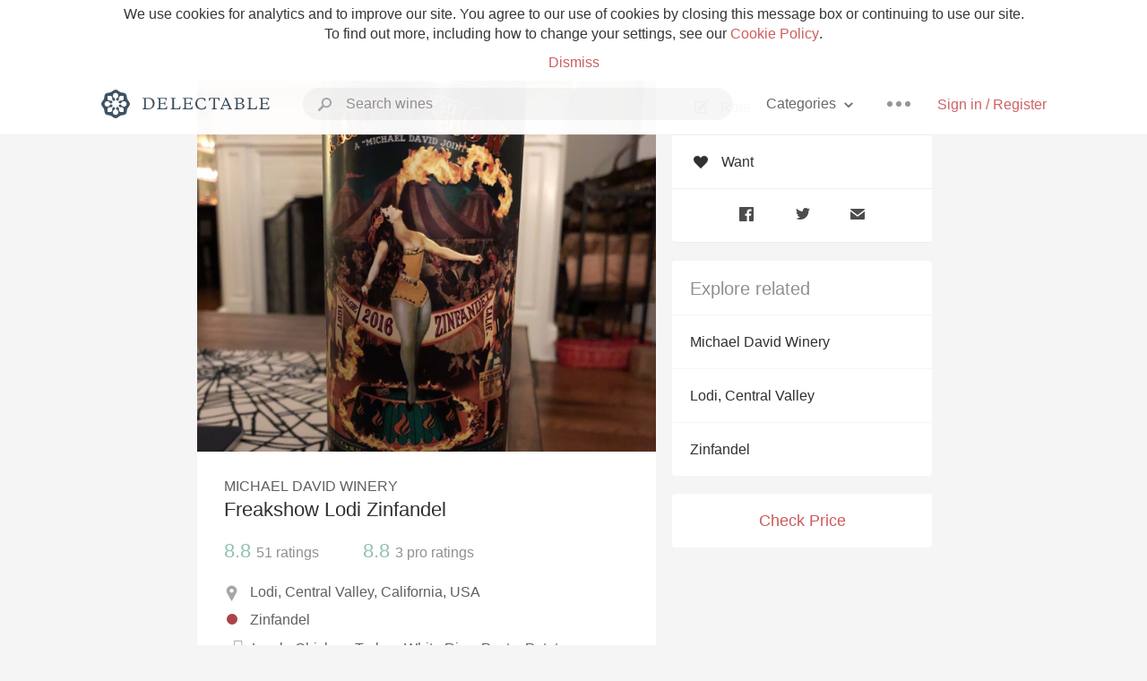

--- FILE ---
content_type: text/html
request_url: https://www.delectable.com/wine/michael-david-winery/freakshow-lodi-zinfandel/2017
body_size: 17358
content:
<!DOCTYPE html><html lang="en"><head><meta charset="utf-8"><title>2017 Michael David Winery Freakshow Lodi Zinfandel</title><link rel="canonical" href="https://delectable.com/wine/michael-david-winery/freakshow-lodi-zinfandel"><meta name="google" content="notranslate"><meta name="viewport" content="width=device-width, initial-scale=1, user-scalable=no"><meta name="description" content="A red wine produced by Michael David Winery. Made from Zinfandel grapes from Lodi, USA."><meta property="fb:app_id" content="201275219971584"><meta property="al:ios:app_name" content="Delectable"><meta property="al:ios:app_store_id" content="512106648"><meta property="al:android:app_name" content="Delectable"><meta property="al:android:package" content="com.delectable.mobile"><meta name="apple-itunes-app" content="app-id=512106648"><meta name="twitter:site" content="@delectable"><meta name="twitter:creator" content="@delectable"><meta name="twitter:app:country" content="US"><meta name="twitter:app:name:iphone" content="Delectable"><meta name="twitter:app:id:iphone" content="512106648"><meta name="twitter:app:name:googleplay" content="Delectable"><meta name="twitter:app:id:googleplay" content="com.delectable.mobile"><meta name="title" content="2017 Michael David Winery Freakshow Lodi Zinfandel"><meta name="canonical" content="/wine/michael-david-winery/freakshow-lodi-zinfandel"><meta name="description" content="A red wine produced by Michael David Winery. Made from Zinfandel grapes from Lodi, USA."><meta property="og:description" content="A red wine produced by Michael David Winery. Made from Zinfandel grapes from Lodi, USA."><meta property="al:ios:url" content="delectable://base_wine?base_wine_id=63a0f5c174702c0100c2d097&amp;vintage_id=63a1084274702c0100c2d0c2"><meta property="al:android:url" content="delectable://base_wine?base_wine_id=63a0f5c174702c0100c2d097&amp;vintage_id=63a1084274702c0100c2d0c2"><meta property="og:url" content="https://delectable.com/wine/michael-david-winery/freakshow-lodi-zinfandel/2017"><meta property="og:title" content="2017 Michael David Winery Freakshow Lodi Zinfandel"><meta property="og:image" content="https://d2mvsg0ph94s7h.cloudfront.net/roberthughes2-1538353178-b6fed964276e.jpg"><meta name="twitter:card" content="product"><meta name="twitter:description" content="A red wine produced by Michael David Winery. Made from Zinfandel grapes from Lodi, USA."><meta name="twitter:title" content="2017 Michael David Winery Freakshow Lodi Zinfandel"><meta name="twitter:image" content="https://d2mvsg0ph94s7h.cloudfront.net/roberthughes2-1538353178-b6fed964276e.jpg"><meta name="twitter:label1" content="Producer"><meta name="twitter:data1" content="Michael David Winery"><meta name="twitter:label2" content="Region"><meta name="twitter:data2" content="Lodi, Central Valley, California, USA"><meta name="twitter:app:url:iphone" content="delectable://base_wine?base_wine_id=63a0f5c174702c0100c2d097&amp;vintage_id=63a1084274702c0100c2d0c2"><meta name="twitter:app:url:googleplay" content="delectable://base_wine?base_wine_id=63a0f5c174702c0100c2d097&amp;vintage_id=63a1084274702c0100c2d0c2"><meta name="deeplink" content="delectable://base_wine?base_wine_id=63a0f5c174702c0100c2d097&amp;vintage_id=63a1084274702c0100c2d0c2"><meta name="twitter:app:country" content="US"><meta name="twitter:app:name:iphone" content="Delectable"><meta name="twitter:app:id:iphone" content="512106648"><meta name="twitter:app:name:googleplay" content="Delectable"><meta name="twitter:app:id:googleplay" content="com.delectable.mobile"><meta name="apple-mobile-web-app-capable" content="yes"><meta name="mobile-web-app-capable" content="yes"><meta name="apple-mobile-web-app-title" content="Delectable"><meta name="apple-mobile-web-app-status-bar-style" content="black"><meta name="theme-color" content="#f5f5f5"><link href="https://delectable.com/images/android-icon-192-538470b8.png" sizes="192x192" rel="icon"><link href="https://delectable.com/images/apple-touch-icon-cbf42a21.png" rel="apple-touch-icon-precomposed"><link href="https://delectable.com/images/apple-touch-icon-76-5a0d4972.png" sizes="76x76" rel="apple-touch-icon-precomposed"><link href="https://delectable.com/images/apple-touch-icon-120-9c86e6e8.png" sizes="120x120" rel="apple-touch-icon-precomposed"><link href="https://delectable.com/images/apple-touch-icon-152-c1554fff.png" sizes="152x152" rel="apple-touch-icon-precomposed"><link href="https://delectable.com/images/apple-touch-startup-image-1242x2148-bec2948f.png" media="(device-width: 414px) and (device-height: 736px) and (-webkit-device-pixel-ratio: 3)" rel="apple-touch-startup-image"><link href="https://delectable.com/images/apple-touch-startup-image-750x1294-76414c56.png" media="(device-width: 375px) and (device-height: 667px) and (-webkit-device-pixel-ratio: 2)" rel="apple-touch-startup-image"><link href="https://delectable.com/images/apple-touch-startup-image-640x1096-8e16d1fa.png" media="(device-width: 320px) and (device-height: 568px) and (-webkit-device-pixel-ratio: 2)" rel="apple-touch-startup-image"><link href="https://delectable.com/images/apple-touch-startup-image-640x920-268a83f3.png" media="(device-width: 320px) and (device-height: 480px) and (-webkit-device-pixel-ratio: 2)" rel="apple-touch-startup-image"><link href="https://plus.google.com/+DelectableWine" rel="publisher"><link href="https://delectable.com/images/favicon-2c864262.png" rel="shortcut icon" type="image/vnd.microsoft.icon"><link rel="stylesheet" type="text/css" href="//cloud.typography.com/6518072/679044/css/fonts.css"><link rel="stylesheet" href="https://delectable.com/stylesheets/application-48350cc3.css"><script>(function() {var _fbq = window._fbq || (window._fbq = []);if (!_fbq.loaded) {var fbds = document.createElement('script');fbds.async = true;fbds.src = '//connect.facebook.net/en_US/fbds.js';var s = document.getElementsByTagName('script')[0];s.parentNode.insertBefore(fbds, s);_fbq.loaded = true;}_fbq.push(['addPixelId', '515265288649818']);})();window._fbq = window._fbq || [];window._fbq.push(['track', 'PixelInitialized', {}]);</script><noscript><img height="1" width="1" style="display:none;" src="https://www.facebook.com/tr?id=515265288649818&amp;ev=PixelInitialized"></noscript><script>(function(i,s,o,g,r,a,m){i['GoogleAnalyticsObject']=r;i[r]=i[r]||function(){(i[r].q=i[r].q||[]).push(arguments)},i[r].l=1*new Date();a=s.createElement(o),m=s.getElementsByTagName(o)[0];a.async=1;a.src=g;m.parentNode.insertBefore(a,m)})(window,document,'script','//www.google-analytics.com/analytics.js','ga');ga('create', 'UA-26238315-1', 'auto');ga('send', 'pageview');</script><script src="//d2wy8f7a9ursnm.cloudfront.net/bugsnag-3.min.js" data-releasestage="production" data-apikey="cafbf4ea2de0083392b4b8ee60c26eb1" defer></script><!--[if lt IE 10]><link rel="stylesheet" href="/stylesheets/ie-80922c40.css" /><script src="/javascripts/polyfills-5aa69cba.js"></script><![endif]--></head><body class=""><div id="app"><div class="" data-reactid=".1mcj2hpdczk" data-react-checksum="-620007976"><div class="sticky-header" data-reactid=".1mcj2hpdczk.0"><div class="cookie-policy" data-reactid=".1mcj2hpdczk.0.0"><div class="cookie-policy-text" data-reactid=".1mcj2hpdczk.0.0.0"><span data-reactid=".1mcj2hpdczk.0.0.0.0">We use cookies for analytics and to improve our site. You agree to our use of cookies by closing this message box or continuing to use our site. To find out more, including how to change your settings, see our </span><a class="cookie-policy-link" target="_blank" href="/cookiePolicy" data-reactid=".1mcj2hpdczk.0.0.0.1">Cookie Policy</a><span data-reactid=".1mcj2hpdczk.0.0.0.2">.</span></div><div class="cookie-policy-text" data-reactid=".1mcj2hpdczk.0.0.1"><a class="cookie-policy-link" href="" data-reactid=".1mcj2hpdczk.0.0.1.0">Dismiss</a></div></div><nav class="nav" role="navigation" data-reactid=".1mcj2hpdczk.0.1"><div class="nav__container" data-reactid=".1mcj2hpdczk.0.1.0"><a class="nav__logo" href="/" data-reactid=".1mcj2hpdczk.0.1.0.0"><img class="desktop" src="https://delectable.com/images/navigation_logo_desktop_3x-953798e2.png" srcset="https://delectable.com/images/navigation_logo_desktop-9f6e750c.svg 1x" data-reactid=".1mcj2hpdczk.0.1.0.0.0"><img class="mobile" src="https://delectable.com/images/navigation_logo_mobile_3x-9423757b.png" srcset="https://delectable.com/images/navigation_logo_mobile-c6c4724c.svg 1x" data-reactid=".1mcj2hpdczk.0.1.0.0.1"></a><div class="nav-auth nav-auth--unauthenticated" data-reactid=".1mcj2hpdczk.0.1.0.1"><a class="nav-auth__sign-in-link" href="/register" data-reactid=".1mcj2hpdczk.0.1.0.1.0">Sign in / Register</a></div><div class="nav-dots nav-dots--unauthenticated" data-reactid=".1mcj2hpdczk.0.1.0.2"><div class="popover" data-reactid=".1mcj2hpdczk.0.1.0.2.0"><a class="popover__open-link" href="#" data-reactid=".1mcj2hpdczk.0.1.0.2.0.0"><div class="nav-dots__dots" data-reactid=".1mcj2hpdczk.0.1.0.2.0.0.0"></div></a><div class="popover__menu popover__menu--closed" data-reactid=".1mcj2hpdczk.0.1.0.2.0.1"><ul class="popover__menu__links popover__menu__links--main" data-reactid=".1mcj2hpdczk.0.1.0.2.0.1.0"><li class="popover__menu__links__li popover__menu__links__li--mobile-only" data-reactid=".1mcj2hpdczk.0.1.0.2.0.1.0.$0"><a class="popover__menu__links__link" href="/sign-in" data-reactid=".1mcj2hpdczk.0.1.0.2.0.1.0.$0.0">Sign in</a></li><li class="popover__menu__links__li" data-reactid=".1mcj2hpdczk.0.1.0.2.0.1.0.$1"><a class="popover__menu__links__link" href="/feeds/trending_feed" data-reactid=".1mcj2hpdczk.0.1.0.2.0.1.0.$1.0">Trending</a></li><li class="popover__menu__links__li" data-reactid=".1mcj2hpdczk.0.1.0.2.0.1.0.$2"><a class="popover__menu__links__link" href="/press" data-reactid=".1mcj2hpdczk.0.1.0.2.0.1.0.$2.0">Press</a></li><li class="popover__menu__links__li" data-reactid=".1mcj2hpdczk.0.1.0.2.0.1.0.$3"><a class="popover__menu__links__link" href="http://blog.delectable.com" data-reactid=".1mcj2hpdczk.0.1.0.2.0.1.0.$3.0">Blog</a></li></ul><ul class="popover__menu__links popover__menu__links--secondary" data-reactid=".1mcj2hpdczk.0.1.0.2.0.1.1"><li class="popover__menu__links__li" data-reactid=".1mcj2hpdczk.0.1.0.2.0.1.1.$0"><a class="popover__menu__links__link" href="https://twitter.com/delectable" data-reactid=".1mcj2hpdczk.0.1.0.2.0.1.1.$0.0">Twitter</a></li><li class="popover__menu__links__li" data-reactid=".1mcj2hpdczk.0.1.0.2.0.1.1.$1"><a class="popover__menu__links__link" href="https://www.facebook.com/delectable" data-reactid=".1mcj2hpdczk.0.1.0.2.0.1.1.$1.0">Facebook</a></li><li class="popover__menu__links__li" data-reactid=".1mcj2hpdczk.0.1.0.2.0.1.1.$2"><a class="popover__menu__links__link" href="https://instagram.com/delectable" data-reactid=".1mcj2hpdczk.0.1.0.2.0.1.1.$2.0">Instagram</a></li></ul></div></div></div><div class="nav-categories" data-reactid=".1mcj2hpdczk.0.1.0.3"><button class="nav-categories__button" data-reactid=".1mcj2hpdczk.0.1.0.3.0"><span data-reactid=".1mcj2hpdczk.0.1.0.3.0.0">Categories</span><img class="nav-categories__button__icon" src="https://delectable.com/images/icn_small_chevron_down_3x-177ba448.png" srcset="https://delectable.com/images/icn_small_chevron_down-7a056ab4.svg 2x" data-reactid=".1mcj2hpdczk.0.1.0.3.0.1"></button><div class="nav-categories__overlay nav-categories__overlay--closed" data-reactid=".1mcj2hpdczk.0.1.0.3.1"><div class="categories-list categories-list--with-background-images" data-reactid=".1mcj2hpdczk.0.1.0.3.1.0"><section class="categories-list__section" data-reactid=".1mcj2hpdczk.0.1.0.3.1.0.0"><div class="categories-list__section__category" data-reactid=".1mcj2hpdczk.0.1.0.3.1.0.0.1:$0"><a href="/categories/rich-and-bold" data-reactid=".1mcj2hpdczk.0.1.0.3.1.0.0.1:$0.0">Rich and Bold</a></div><div class="categories-list__section__category" data-reactid=".1mcj2hpdczk.0.1.0.3.1.0.0.1:$1"><a href="/categories/grower-champagne" data-reactid=".1mcj2hpdczk.0.1.0.3.1.0.0.1:$1.0">Grower Champagne</a></div><div class="categories-list__section__category" data-reactid=".1mcj2hpdczk.0.1.0.3.1.0.0.1:$2"><a href="/categories/pizza" data-reactid=".1mcj2hpdczk.0.1.0.3.1.0.0.1:$2.0">Pizza</a></div><div class="categories-list__section__category" data-reactid=".1mcj2hpdczk.0.1.0.3.1.0.0.1:$3"><a href="/categories/classic-napa" data-reactid=".1mcj2hpdczk.0.1.0.3.1.0.0.1:$3.0">Classic Napa</a></div><div class="categories-list__section__category" data-reactid=".1mcj2hpdczk.0.1.0.3.1.0.0.1:$4"><a href="/categories/etna-rosso" data-reactid=".1mcj2hpdczk.0.1.0.3.1.0.0.1:$4.0">Etna Rosso</a></div><div class="categories-list__section__category" data-reactid=".1mcj2hpdczk.0.1.0.3.1.0.0.1:$5"><a href="/categories/with-goat-cheese" data-reactid=".1mcj2hpdczk.0.1.0.3.1.0.0.1:$5.0">With Goat Cheese</a></div><div class="categories-list__section__category" data-reactid=".1mcj2hpdczk.0.1.0.3.1.0.0.1:$6"><a href="/categories/tawny-port" data-reactid=".1mcj2hpdczk.0.1.0.3.1.0.0.1:$6.0">Tawny Port</a></div><div class="categories-list__section__category" data-reactid=".1mcj2hpdczk.0.1.0.3.1.0.0.1:$7"><a href="/categories/skin-contact" data-reactid=".1mcj2hpdczk.0.1.0.3.1.0.0.1:$7.0">Skin Contact</a></div><div class="categories-list__section__category" data-reactid=".1mcj2hpdczk.0.1.0.3.1.0.0.1:$8"><a href="/categories/unicorn" data-reactid=".1mcj2hpdczk.0.1.0.3.1.0.0.1:$8.0">Unicorn</a></div><div class="categories-list__section__category" data-reactid=".1mcj2hpdczk.0.1.0.3.1.0.0.1:$9"><a href="/categories/1982-bordeaux" data-reactid=".1mcj2hpdczk.0.1.0.3.1.0.0.1:$9.0">1982 Bordeaux</a></div><div class="categories-list__section__category" data-reactid=".1mcj2hpdczk.0.1.0.3.1.0.0.1:$10"><a href="/categories/acidity" data-reactid=".1mcj2hpdczk.0.1.0.3.1.0.0.1:$10.0">Acidity</a></div><div class="categories-list__section__category" data-reactid=".1mcj2hpdczk.0.1.0.3.1.0.0.1:$11"><a href="/categories/hops" data-reactid=".1mcj2hpdczk.0.1.0.3.1.0.0.1:$11.0">Hops</a></div><div class="categories-list__section__category" data-reactid=".1mcj2hpdczk.0.1.0.3.1.0.0.1:$12"><a href="/categories/oaky" data-reactid=".1mcj2hpdczk.0.1.0.3.1.0.0.1:$12.0">Oaky</a></div><div class="categories-list__section__category" data-reactid=".1mcj2hpdczk.0.1.0.3.1.0.0.1:$13"><a href="/categories/2010-chablis" data-reactid=".1mcj2hpdczk.0.1.0.3.1.0.0.1:$13.0">2010 Chablis</a></div><div class="categories-list__section__category" data-reactid=".1mcj2hpdczk.0.1.0.3.1.0.0.1:$14"><a href="/categories/sour-beer" data-reactid=".1mcj2hpdczk.0.1.0.3.1.0.0.1:$14.0">Sour Beer</a></div><div class="categories-list__section__category" data-reactid=".1mcj2hpdczk.0.1.0.3.1.0.0.1:$15"><a href="/categories/qpr" data-reactid=".1mcj2hpdczk.0.1.0.3.1.0.0.1:$15.0">QPR</a></div><div class="categories-list__section__category" data-reactid=".1mcj2hpdczk.0.1.0.3.1.0.0.1:$16"><a href="/categories/oregon-pinot" data-reactid=".1mcj2hpdczk.0.1.0.3.1.0.0.1:$16.0">Oregon Pinot</a></div><div class="categories-list__section__category" data-reactid=".1mcj2hpdczk.0.1.0.3.1.0.0.1:$17"><a href="/categories/islay" data-reactid=".1mcj2hpdczk.0.1.0.3.1.0.0.1:$17.0">Islay</a></div><div class="categories-list__section__category" data-reactid=".1mcj2hpdczk.0.1.0.3.1.0.0.1:$18"><a href="/categories/buttery" data-reactid=".1mcj2hpdczk.0.1.0.3.1.0.0.1:$18.0">Buttery</a></div><div class="categories-list__section__category" data-reactid=".1mcj2hpdczk.0.1.0.3.1.0.0.1:$19"><a href="/categories/coravin" data-reactid=".1mcj2hpdczk.0.1.0.3.1.0.0.1:$19.0">Coravin</a></div><div class="categories-list__section__category" data-reactid=".1mcj2hpdczk.0.1.0.3.1.0.0.1:$20"><a href="/categories/mezcal" data-reactid=".1mcj2hpdczk.0.1.0.3.1.0.0.1:$20.0">Mezcal</a></div></section></div></div></div><div class="search-box" data-reactid=".1mcj2hpdczk.0.1.0.4"><input class="search-box__input" name="search_term_string" type="text" placeholder="Search wines" autocomplete="off" autocorrect="off" value="" itemprop="query-input" data-reactid=".1mcj2hpdczk.0.1.0.4.0"><span class="search-box__icon" data-reactid=".1mcj2hpdczk.0.1.0.4.1"></span><span class="search-box__icon search-box__icon--close" data-reactid=".1mcj2hpdczk.0.1.0.4.2"></span></div></div></nav></div><div class="app-view" data-reactid=".1mcj2hpdczk.1"><div class="wine-profile" data-reactid=".1mcj2hpdczk.1.0"><noscript data-reactid=".1mcj2hpdczk.1.0.0"></noscript><main itemscope itemtype="http://schema.org/Product" data-reactid=".1mcj2hpdczk.1.0.1"><section class="wine-profile-header" data-reactid=".1mcj2hpdczk.1.0.1.0"><meta itemprop="image" content="https://d2mvsg0ph94s7h.cloudfront.net/roberthughes2-1538353178-b6fed964276e.jpg" data-reactid=".1mcj2hpdczk.1.0.1.0.0"><div class="image-wrapper loading wine-profile-header__image-wrapper" data-reactid=".1mcj2hpdczk.1.0.1.0.1"><div class="image-wrapper__image wine-profile-header__image-wrapper__image" style="background-size:cover;background-position:center center;background-image:url(https://d2mvsg0ph94s7h.cloudfront.net/roberthughes2-1538353178-b6fed964276e.jpg);opacity:0;" data-reactid=".1mcj2hpdczk.1.0.1.0.1.0"></div></div><div class="wine-profile-header__details" data-reactid=".1mcj2hpdczk.1.0.1.0.2"><h2 class="wine-profile-header__producer" itemprop="brand" data-reactid=".1mcj2hpdczk.1.0.1.0.2.0">Michael David Winery</h2><h1 class="wine-profile-header__name" itemprop="name" data-reactid=".1mcj2hpdczk.1.0.1.0.2.1">Freakshow Lodi Zinfandel</h1><meta itemprop="description" content="A red wine produced by Michael David Winery. Made from Zinfandel grapes from Lodi, USA." data-reactid=".1mcj2hpdczk.1.0.1.0.2.2"><button class="purchase-button purchase-button--check-price" data-reactid=".1mcj2hpdczk.1.0.1.0.2.3">Check Price</button></div><div class="wine-profile-rating" data-reactid=".1mcj2hpdczk.1.0.1.0.3"><div class="wine-profile-rating__rating" itemprop="aggregateRating" itemscope itemtype="http://schema.org/AggregateRating" data-reactid=".1mcj2hpdczk.1.0.1.0.3.0"><meta itemprop="worstRating" content="6" data-reactid=".1mcj2hpdczk.1.0.1.0.3.0.0"><span itemprop="ratingValue" class="wine-profile-rating__value wine-profile-rating__value--good" data-reactid=".1mcj2hpdczk.1.0.1.0.3.0.1">8.8</span><meta itemprop="bestRating" content="10" data-reactid=".1mcj2hpdczk.1.0.1.0.3.0.2"><meta itemprop="ratingCount" content="51" data-reactid=".1mcj2hpdczk.1.0.1.0.3.0.3"><span class="wine-profile-rating__count" data-reactid=".1mcj2hpdczk.1.0.1.0.3.0.4"><span data-reactid=".1mcj2hpdczk.1.0.1.0.3.0.4.0">51</span><span data-reactid=".1mcj2hpdczk.1.0.1.0.3.0.4.1"> ratings</span></span></div><div class="wine-profile-rating__rating" data-reactid=".1mcj2hpdczk.1.0.1.0.3.1"><span class="wine-profile-rating__value wine-profile-rating__value--good" data-reactid=".1mcj2hpdczk.1.0.1.0.3.1.0">8.8</span><span class="wine-profile-rating__count" data-reactid=".1mcj2hpdczk.1.0.1.0.3.1.1"><span data-reactid=".1mcj2hpdczk.1.0.1.0.3.1.1.0">3</span><span data-reactid=".1mcj2hpdczk.1.0.1.0.3.1.1.1"> pro ratings</span></span></div></div><div class="wine-profile-region" data-reactid=".1mcj2hpdczk.1.0.1.0.4"><img class="wine-profile-region__flag" src="https://delectable.com/images/icn_location_3x-45b9dcfc.png" srcset="https://delectable.com/images/icn_location-b1101ff8.svg 2x" data-reactid=".1mcj2hpdczk.1.0.1.0.4.0"><span class="wine-profile-region__name" data-reactid=".1mcj2hpdczk.1.0.1.0.4.1">Lodi, Central Valley, California, USA</span></div><div class="wine-profile-varietal" data-reactid=".1mcj2hpdczk.1.0.1.0.$587"><span class="wine-profile-varietal__color" style="background:#ab4447;" data-reactid=".1mcj2hpdczk.1.0.1.0.$587.0"></span><span class="wine-profile-varietal__name" data-reactid=".1mcj2hpdczk.1.0.1.0.$587.1">Zinfandel</span></div><div class="wine-profile-pairings" data-reactid=".1mcj2hpdczk.1.0.1.0.6"><img class="wine-profile-pairings__flag" src="https://delectable.com/images/icn_pairings-87721055.png" srcset="https://delectable.com/images/icn_pairings-4d8e9347.svg" data-reactid=".1mcj2hpdczk.1.0.1.0.6.0"><div class="wine-profile-pairings__name" data-reactid=".1mcj2hpdczk.1.0.1.0.6.1">Lamb, Chicken, Turkey, White Rice, Pasta, Potato, Herbs, Mushrooms, Soft Cheese, Chili &amp; Hot Spicy, Tomato-Based, Duck, Exotic Spices, Beans &amp; Peas, Hard Cheese, Pork, Baking Spices, Pungent Cheese, Beef, Onion, Shallot, Garlic</div></div></section><div class="wine-profile__sidebar" data-reactid=".1mcj2hpdczk.1.0.1.1"><div class="capture-editor" data-reactid=".1mcj2hpdczk.1.0.1.1.0"><button class="capture-editor__rate-mode-button" data-reactid=".1mcj2hpdczk.1.0.1.1.0.0"><img class="capture-editor__rate-mode-button__icon" src="https://delectable.com/images/icn_compose_3x-830c33c9.png" srcset="https://delectable.com/images/icn_compose-527786d8.svg 2x" alt="Rate" data-reactid=".1mcj2hpdczk.1.0.1.1.0.0.0"><span data-reactid=".1mcj2hpdczk.1.0.1.1.0.0.1">Rate</span></button><button class="capture-editor__want-button" data-reactid=".1mcj2hpdczk.1.0.1.1.0.1"><img class="capture-editor__want-button__icon" src="https://delectable.com/images/icn_heart_black_3x-8b896cf6.png" srcset="https://delectable.com/images/icn_heart_black-244e499c.svg 2x" alt="Add to wishlist" data-reactid=".1mcj2hpdczk.1.0.1.1.0.1.0"><span data-reactid=".1mcj2hpdczk.1.0.1.1.0.1.1">Want</span></button></div><div class="social-media-links" data-reactid=".1mcj2hpdczk.1.0.1.1.1"><a class="link" href="https://www.facebook.com/sharer/sharer.php?u=https://delectable.com/wine/michael-david-winery/freakshow-lodi-zinfandel/2017" target="_blank" data-reactid=".1mcj2hpdczk.1.0.1.1.1.0"><img src="https://delectable.com/images/facebook-b89ad7a6.png" srcset="https://delectable.com/images/facebook-6393609d.svg" alt="Share Michael David Winery Freakshow Lodi Zinfandel on Facebook" data-reactid=".1mcj2hpdczk.1.0.1.1.1.0.0"></a><a class="link" href="https://twitter.com/home?status=https://delectable.com/wine/michael-david-winery/freakshow-lodi-zinfandel/2017" target="_blank" data-reactid=".1mcj2hpdczk.1.0.1.1.1.1"><img src="https://delectable.com/images/twitter-b17c9f13.png" srcset="https://delectable.com/images/twitter-d4d8b97e.svg" alt="Share Michael David Winery Freakshow Lodi Zinfandel on Twitter" data-reactid=".1mcj2hpdczk.1.0.1.1.1.1.0"></a><a class="link" href="mailto:?subject=Michael David Winery Freakshow Lodi Zinfandel&amp;body=https://delectable.com/wine/michael-david-winery/freakshow-lodi-zinfandel/2017" target="_blank" data-reactid=".1mcj2hpdczk.1.0.1.1.1.2"><img src="https://delectable.com/images/email-5a498072.png" srcset="https://delectable.com/images/email-eebfa2da.svg" alt="Share Michael David Winery Freakshow Lodi Zinfandel via email" data-reactid=".1mcj2hpdczk.1.0.1.1.1.2.0"></a></div><div class="wine-profile__sidebar__related-categories" data-reactid=".1mcj2hpdczk.1.0.1.1.2"><h3 class="wine-profile__sidebar__related-categories__header" data-reactid=".1mcj2hpdczk.1.0.1.1.2.0">Explore related</h3><a class="wine-profile__sidebar__related-categories__link" href="/categories/michael-david-winery" data-reactid=".1mcj2hpdczk.1.0.1.1.2.1:$0">Michael David Winery</a><a class="wine-profile__sidebar__related-categories__link" href="/categories/lodi%2C-central-valley" data-reactid=".1mcj2hpdczk.1.0.1.1.2.1:$1">Lodi, Central Valley</a><a class="wine-profile__sidebar__related-categories__link" href="/categories/zinfandel" data-reactid=".1mcj2hpdczk.1.0.1.1.2.1:$2">Zinfandel</a></div><button class="purchase-button purchase-button--check-price" data-reactid=".1mcj2hpdczk.1.0.1.1.3">Check Price</button></div><div class="wine-profile-vintage-selector" data-reactid=".1mcj2hpdczk.1.0.1.2"><span class="wine-profile-vintage-selector__label" data-reactid=".1mcj2hpdczk.1.0.1.2.0">Top Notes For</span><select class="wine-profile-vintage-selector__select" data-reactid=".1mcj2hpdczk.1.0.1.2.1"><option value="/wine/michael-david-winery/freakshow-lodi-zinfandel" data-reactid=".1mcj2hpdczk.1.0.1.2.1.0">All Vintages</option><option value="/wine/michael-david-winery/freakshow-lodi-zinfandel/2026" data-reactid=".1mcj2hpdczk.1.0.1.2.1.1:$6536d73adafb0d01003d9b48">2026</option><option value="/wine/michael-david-winery/freakshow-lodi-zinfandel/2020" data-reactid=".1mcj2hpdczk.1.0.1.2.1.1:$63ab7093f64bbd0100b15c23">2020</option><option value="/wine/michael-david-winery/freakshow-lodi-zinfandel/2019" data-reactid=".1mcj2hpdczk.1.0.1.2.1.1:$63a1b115edb2f601008f2e7c">2019</option><option value="/wine/michael-david-winery/freakshow-lodi-zinfandel/2018" data-reactid=".1mcj2hpdczk.1.0.1.2.1.1:$63a26d66eafd570100d60eec">2018</option><option value="/wine/michael-david-winery/freakshow-lodi-zinfandel/2017" data-reactid=".1mcj2hpdczk.1.0.1.2.1.1:$63a1084274702c0100c2d0c2">2017</option><option value="/wine/michael-david-winery/freakshow-lodi-zinfandel/2016" data-reactid=".1mcj2hpdczk.1.0.1.2.1.1:$63a0f5fedc17ce0100c1e620">2016</option><option value="/wine/michael-david-winery/freakshow-lodi-zinfandel/2013" data-reactid=".1mcj2hpdczk.1.0.1.2.1.1:$6589f077b520d90100de649a">2013</option><option value="/wine/michael-david-winery/freakshow-lodi-zinfandel/2011" data-reactid=".1mcj2hpdczk.1.0.1.2.1.1:$644c72827ec27a0100cd83e1">2011</option><option value="/wine/michael-david-winery/freakshow-lodi-zinfandel/--" data-reactid=".1mcj2hpdczk.1.0.1.2.1.1:$63a0f5c174702c0100c2d098">--</option></select></div><section class="wine-profile-capture-notes-list" data-reactid=".1mcj2hpdczk.1.0.1.5"><div class="wine-profile-capture-note" itemprop="review" itemscope itemtype="http://schema.org/Review" data-reactid=".1mcj2hpdczk.1.0.1.5.0:$5edaef1697f1a2326700003c"><a class="wine-profile-capture-note__author__photo-link" href="/@anthonypro" data-reactid=".1mcj2hpdczk.1.0.1.5.0:$5edaef1697f1a2326700003c.0"><img class="wine-profile-capture-note__author__photo-link__image" src="https://s3.amazonaws.com/delectable-profile-photos/anthony-pro-1418530096-0650cb640024_250x250.jpg" alt="Anthony Pro" title="Anthony Pro" data-reactid=".1mcj2hpdczk.1.0.1.5.0:$5edaef1697f1a2326700003c.0.0"></a><div class="vertically-align-block vertically-align-block--top" data-reactid=".1mcj2hpdczk.1.0.1.5.0:$5edaef1697f1a2326700003c.1"><div class="wine-profile-capture-note__author" data-reactid=".1mcj2hpdczk.1.0.1.5.0:$5edaef1697f1a2326700003c.1.0"><p class="wine-profile-capture-note__author__name" itemprop="author" itemscope itemtype="http://schema.org/Person" data-reactid=".1mcj2hpdczk.1.0.1.5.0:$5edaef1697f1a2326700003c.1.0.0"><a href="/@anthonypro" data-reactid=".1mcj2hpdczk.1.0.1.5.0:$5edaef1697f1a2326700003c.1.0.0.0"><span itemprop="name" data-reactid=".1mcj2hpdczk.1.0.1.5.0:$5edaef1697f1a2326700003c.1.0.0.0.0">Anthony Pro</span></a><span data-reactid=".1mcj2hpdczk.1.0.1.5.0:$5edaef1697f1a2326700003c.1.0.0.1"> </span><img class="influencer-badge" src="https://delectable.com/images/icn_influencer_3x-f2da95ad.png" srcset="https://delectable.com/images/icn_influencer-7116a8a4.svg 2x" alt="Influencer Badge" title="Influencer Badge" data-reactid=".1mcj2hpdczk.1.0.1.5.0:$5edaef1697f1a2326700003c.1.0.0.2"><span data-reactid=".1mcj2hpdczk.1.0.1.5.0:$5edaef1697f1a2326700003c.1.0.0.3"> </span><noscript data-reactid=".1mcj2hpdczk.1.0.1.5.0:$5edaef1697f1a2326700003c.1.0.0.4"></noscript></p><div class="" itemprop="reviewRating" itemscope itemtype="http://schema.org/Rating" data-reactid=".1mcj2hpdczk.1.0.1.5.0:$5edaef1697f1a2326700003c.1.0.2"><meta itemprop="worstRating" content="6" data-reactid=".1mcj2hpdczk.1.0.1.5.0:$5edaef1697f1a2326700003c.1.0.2.0"><meta itemprop="bestRating" content="10" data-reactid=".1mcj2hpdczk.1.0.1.5.0:$5edaef1697f1a2326700003c.1.0.2.1"><span class="rating rating--good" itemprop="ratingValue" data-reactid=".1mcj2hpdczk.1.0.1.5.0:$5edaef1697f1a2326700003c.1.0.2.2">8.6</span></div></div><p class="wine-profile-capture-note__note wine-profile-capture-note__note--hide-mobile" itemprop="reviewBody" data-reactid=".1mcj2hpdczk.1.0.1.5.0:$5edaef1697f1a2326700003c.1.1"><span class="" data-reactid=".1mcj2hpdczk.1.0.1.5.0:$5edaef1697f1a2326700003c.1.1.0"><span data-reactid=".1mcj2hpdczk.1.0.1.5.0:$5edaef1697f1a2326700003c.1.1.0.0">This wine is Rick James bitch... super freak. </span><br data-reactid=".1mcj2hpdczk.1.0.1.5.0:$5edaef1697f1a2326700003c.1.1.0.1"><span data-reactid=".1mcj2hpdczk.1.0.1.5.0:$5edaef1697f1a2326700003c.1.1.0.2"></span><br data-reactid=".1mcj2hpdczk.1.0.1.5.0:$5edaef1697f1a2326700003c.1.1.0.3"><span data-reactid=".1mcj2hpdczk.1.0.1.5.0:$5edaef1697f1a2326700003c.1.1.0.4">Unfortunately, it’s not super good.</span><br data-reactid=".1mcj2hpdczk.1.0.1.5.0:$5edaef1697f1a2326700003c.1.1.0.5"><span data-reactid=".1mcj2hpdczk.1.0.1.5.0:$5edaef1697f1a2326700003c.1.1.0.6"></span><br data-reactid=".1mcj2hpdczk.1.0.1.5.0:$5edaef1697f1a2326700003c.1.1.0.7"><span data-reactid=".1mcj2hpdczk.1.0.1.5.0:$5edaef1697f1a2326700003c.1.1.0.8">Sweet... yet tart. At least the bottle looked cool.</span></span></p></div><p class="wine-profile-capture-note__note wine-profile-capture-note__note--hide-tablet" itemprop="reviewBody" data-reactid=".1mcj2hpdczk.1.0.1.5.0:$5edaef1697f1a2326700003c.2"><span class="" data-reactid=".1mcj2hpdczk.1.0.1.5.0:$5edaef1697f1a2326700003c.2.0"><span data-reactid=".1mcj2hpdczk.1.0.1.5.0:$5edaef1697f1a2326700003c.2.0.0">This wine is Rick James bitch... super freak. </span><br data-reactid=".1mcj2hpdczk.1.0.1.5.0:$5edaef1697f1a2326700003c.2.0.1"><span data-reactid=".1mcj2hpdczk.1.0.1.5.0:$5edaef1697f1a2326700003c.2.0.2"></span><br data-reactid=".1mcj2hpdczk.1.0.1.5.0:$5edaef1697f1a2326700003c.2.0.3"><span data-reactid=".1mcj2hpdczk.1.0.1.5.0:$5edaef1697f1a2326700003c.2.0.4">Unfortunately, it’s not super good.</span><br data-reactid=".1mcj2hpdczk.1.0.1.5.0:$5edaef1697f1a2326700003c.2.0.5"><span data-reactid=".1mcj2hpdczk.1.0.1.5.0:$5edaef1697f1a2326700003c.2.0.6"></span><br data-reactid=".1mcj2hpdczk.1.0.1.5.0:$5edaef1697f1a2326700003c.2.0.7"><span data-reactid=".1mcj2hpdczk.1.0.1.5.0:$5edaef1697f1a2326700003c.2.0.8">Sweet... yet tart. At least the bottle looked cool.</span></span></p><span data-reactid=".1mcj2hpdczk.1.0.1.5.0:$5edaef1697f1a2326700003c.3"></span><span class="wine-profile-capture-note__created-at" data-reactid=".1mcj2hpdczk.1.0.1.5.0:$5edaef1697f1a2326700003c.4">Jun 6th, 2020</span><meta itemprop="about" content="2017 Michael David Winery Freakshow Lodi Zinfandel" data-reactid=".1mcj2hpdczk.1.0.1.5.0:$5edaef1697f1a2326700003c.5"><meta itemprop="datePublished" content="2020-06-06T01:19:18+00:00" data-reactid=".1mcj2hpdczk.1.0.1.5.0:$5edaef1697f1a2326700003c.6"></div><div class="wine-profile-capture-note" itemprop="review" itemscope itemtype="http://schema.org/Review" data-reactid=".1mcj2hpdczk.1.0.1.5.0:$5edae8531679b53aa3001698"><a class="wine-profile-capture-note__author__photo-link" href="/@riccardol" data-reactid=".1mcj2hpdczk.1.0.1.5.0:$5edae8531679b53aa3001698.0"><img class="wine-profile-capture-note__author__photo-link__image" src="https://s3.amazonaws.com/delectable-profile-photos/riccardol-1472529696-a66cc241af52_250x250.jpg" alt="Riccardo L." title="Riccardo L." data-reactid=".1mcj2hpdczk.1.0.1.5.0:$5edae8531679b53aa3001698.0.0"></a><div class="vertically-align-block vertically-align-block--top" data-reactid=".1mcj2hpdczk.1.0.1.5.0:$5edae8531679b53aa3001698.1"><div class="wine-profile-capture-note__author" data-reactid=".1mcj2hpdczk.1.0.1.5.0:$5edae8531679b53aa3001698.1.0"><p class="wine-profile-capture-note__author__name" itemprop="author" itemscope itemtype="http://schema.org/Person" data-reactid=".1mcj2hpdczk.1.0.1.5.0:$5edae8531679b53aa3001698.1.0.0"><a href="/@riccardol" data-reactid=".1mcj2hpdczk.1.0.1.5.0:$5edae8531679b53aa3001698.1.0.0.0"><span itemprop="name" data-reactid=".1mcj2hpdczk.1.0.1.5.0:$5edae8531679b53aa3001698.1.0.0.0.0">Riccardo L.</span></a><span data-reactid=".1mcj2hpdczk.1.0.1.5.0:$5edae8531679b53aa3001698.1.0.0.1"> </span><img class="influencer-badge" src="https://delectable.com/images/icn_influencer_3x-f2da95ad.png" srcset="https://delectable.com/images/icn_influencer-7116a8a4.svg 2x" alt="Influencer Badge" title="Influencer Badge" data-reactid=".1mcj2hpdczk.1.0.1.5.0:$5edae8531679b53aa3001698.1.0.0.2"><span data-reactid=".1mcj2hpdczk.1.0.1.5.0:$5edae8531679b53aa3001698.1.0.0.3"> </span><noscript data-reactid=".1mcj2hpdczk.1.0.1.5.0:$5edae8531679b53aa3001698.1.0.0.4"></noscript></p><div class="" itemprop="reviewRating" itemscope itemtype="http://schema.org/Rating" data-reactid=".1mcj2hpdczk.1.0.1.5.0:$5edae8531679b53aa3001698.1.0.2"><meta itemprop="worstRating" content="6" data-reactid=".1mcj2hpdczk.1.0.1.5.0:$5edae8531679b53aa3001698.1.0.2.0"><meta itemprop="bestRating" content="10" data-reactid=".1mcj2hpdczk.1.0.1.5.0:$5edae8531679b53aa3001698.1.0.2.1"><span class="rating rating--good" itemprop="ratingValue" data-reactid=".1mcj2hpdczk.1.0.1.5.0:$5edae8531679b53aa3001698.1.0.2.2">8.6</span></div></div><p class="wine-profile-capture-note__note wine-profile-capture-note__note--hide-mobile" itemprop="reviewBody" data-reactid=".1mcj2hpdczk.1.0.1.5.0:$5edae8531679b53aa3001698.1.1"><span class="" data-reactid=".1mcj2hpdczk.1.0.1.5.0:$5edae8531679b53aa3001698.1.1.0"><span data-reactid=".1mcj2hpdczk.1.0.1.5.0:$5edae8531679b53aa3001698.1.1.0.0">It tastes like the label. So clowns, and bearded ladies, and invisible men, bears, trapeze artists, fire breathers and sword swallowers. Not my jam. Tastes like jam too.  </span></span></p></div><p class="wine-profile-capture-note__note wine-profile-capture-note__note--hide-tablet" itemprop="reviewBody" data-reactid=".1mcj2hpdczk.1.0.1.5.0:$5edae8531679b53aa3001698.2"><span class="" data-reactid=".1mcj2hpdczk.1.0.1.5.0:$5edae8531679b53aa3001698.2.0"><span data-reactid=".1mcj2hpdczk.1.0.1.5.0:$5edae8531679b53aa3001698.2.0.0">It tastes like the label. So clowns, and bearded ladies, and invisible men, bears, trapeze artists, fire breathers and sword swallowers. Not my jam. Tastes like jam too.  </span></span></p><span data-reactid=".1mcj2hpdczk.1.0.1.5.0:$5edae8531679b53aa3001698.3"></span><span class="wine-profile-capture-note__created-at" data-reactid=".1mcj2hpdczk.1.0.1.5.0:$5edae8531679b53aa3001698.4">Jun 6th, 2020</span><meta itemprop="about" content="2017 Michael David Winery Freakshow Lodi Zinfandel" data-reactid=".1mcj2hpdczk.1.0.1.5.0:$5edae8531679b53aa3001698.5"><meta itemprop="datePublished" content="2020-06-06T00:50:27+00:00" data-reactid=".1mcj2hpdczk.1.0.1.5.0:$5edae8531679b53aa3001698.6"></div><div class="wine-profile-capture-note" itemprop="review" itemscope itemtype="http://schema.org/Review" data-reactid=".1mcj2hpdczk.1.0.1.5.0:$5e83c42a5e439725ee000133"><a class="wine-profile-capture-note__author__photo-link" href="/@sharonb2" data-reactid=".1mcj2hpdczk.1.0.1.5.0:$5e83c42a5e439725ee000133.0"><img class="wine-profile-capture-note__author__photo-link__image" src="https://s3.amazonaws.com/delectable-profile-photos/sharonb2-1702866155-2b7c1b5c0df2.jpg" alt="Sharon B" title="Sharon B" data-reactid=".1mcj2hpdczk.1.0.1.5.0:$5e83c42a5e439725ee000133.0.0"></a><div class="vertically-align-block vertically-align-block--top" data-reactid=".1mcj2hpdczk.1.0.1.5.0:$5e83c42a5e439725ee000133.1"><div class="wine-profile-capture-note__author" data-reactid=".1mcj2hpdczk.1.0.1.5.0:$5e83c42a5e439725ee000133.1.0"><p class="wine-profile-capture-note__author__name" itemprop="author" itemscope itemtype="http://schema.org/Person" data-reactid=".1mcj2hpdczk.1.0.1.5.0:$5e83c42a5e439725ee000133.1.0.0"><a href="/@sharonb2" data-reactid=".1mcj2hpdczk.1.0.1.5.0:$5e83c42a5e439725ee000133.1.0.0.0"><span itemprop="name" data-reactid=".1mcj2hpdczk.1.0.1.5.0:$5e83c42a5e439725ee000133.1.0.0.0.0">Sharon B</span></a><span data-reactid=".1mcj2hpdczk.1.0.1.5.0:$5e83c42a5e439725ee000133.1.0.0.1"> </span><img class="influencer-badge" src="https://delectable.com/images/icn_influencer_3x-f2da95ad.png" srcset="https://delectable.com/images/icn_influencer-7116a8a4.svg 2x" alt="Influencer Badge" title="Influencer Badge" data-reactid=".1mcj2hpdczk.1.0.1.5.0:$5e83c42a5e439725ee000133.1.0.0.2"><span data-reactid=".1mcj2hpdczk.1.0.1.5.0:$5e83c42a5e439725ee000133.1.0.0.3"> </span><noscript data-reactid=".1mcj2hpdczk.1.0.1.5.0:$5e83c42a5e439725ee000133.1.0.0.4"></noscript></p><div class="" itemprop="reviewRating" itemscope itemtype="http://schema.org/Rating" data-reactid=".1mcj2hpdczk.1.0.1.5.0:$5e83c42a5e439725ee000133.1.0.2"><meta itemprop="worstRating" content="6" data-reactid=".1mcj2hpdczk.1.0.1.5.0:$5e83c42a5e439725ee000133.1.0.2.0"><meta itemprop="bestRating" content="10" data-reactid=".1mcj2hpdczk.1.0.1.5.0:$5e83c42a5e439725ee000133.1.0.2.1"><span class="rating rating--best" itemprop="ratingValue" data-reactid=".1mcj2hpdczk.1.0.1.5.0:$5e83c42a5e439725ee000133.1.0.2.2">9.1</span></div></div><p class="wine-profile-capture-note__note wine-profile-capture-note__note--hide-mobile" itemprop="reviewBody" data-reactid=".1mcj2hpdczk.1.0.1.5.0:$5e83c42a5e439725ee000133.1.1"><span class="" data-reactid=".1mcj2hpdczk.1.0.1.5.0:$5e83c42a5e439725ee000133.1.1.0"><span data-reactid=".1mcj2hpdczk.1.0.1.5.0:$5e83c42a5e439725ee000133.1.1.0.0">I don’t usually drink Zinfandel but I do like Michael David wine. Lots of oakiness and tannins, has a nice long finish. (Time to trim some palm fronds tomorrow 🥴)</span></span></p></div><p class="wine-profile-capture-note__note wine-profile-capture-note__note--hide-tablet" itemprop="reviewBody" data-reactid=".1mcj2hpdczk.1.0.1.5.0:$5e83c42a5e439725ee000133.2"><span class="" data-reactid=".1mcj2hpdczk.1.0.1.5.0:$5e83c42a5e439725ee000133.2.0"><span data-reactid=".1mcj2hpdczk.1.0.1.5.0:$5e83c42a5e439725ee000133.2.0.0">I don’t usually drink Zinfandel but I do like Michael David wine. Lots of oakiness and tannins, has a nice long finish. (Time to trim some palm fronds tomorrow 🥴)</span></span></p><span data-reactid=".1mcj2hpdczk.1.0.1.5.0:$5e83c42a5e439725ee000133.3"></span><span class="wine-profile-capture-note__created-at" data-reactid=".1mcj2hpdczk.1.0.1.5.0:$5e83c42a5e439725ee000133.4">Mar 31st, 2020</span><meta itemprop="about" content="2017 Michael David Winery Freakshow Lodi Zinfandel" data-reactid=".1mcj2hpdczk.1.0.1.5.0:$5e83c42a5e439725ee000133.5"><meta itemprop="datePublished" content="2020-03-31T22:28:58+00:00" data-reactid=".1mcj2hpdczk.1.0.1.5.0:$5e83c42a5e439725ee000133.6"></div><div class="wine-profile-capture-note" itemprop="review" itemscope itemtype="http://schema.org/Review" data-reactid=".1mcj2hpdczk.1.0.1.5.0:$5e3f69bd9c2fd7e0ef000653"><a class="wine-profile-capture-note__author__photo-link" href="/@taftmorgan" data-reactid=".1mcj2hpdczk.1.0.1.5.0:$5e3f69bd9c2fd7e0ef000653.0"><img class="wine-profile-capture-note__author__photo-link__image" src="https://s3.amazonaws.com/delectable-profile-photos/taft-morgan-1388591652-1e39764aaf32_250x250.jpg" alt="Taft Morgan" title="Taft Morgan" data-reactid=".1mcj2hpdczk.1.0.1.5.0:$5e3f69bd9c2fd7e0ef000653.0.0"></a><div class="vertically-align-block vertically-align-block--top" data-reactid=".1mcj2hpdczk.1.0.1.5.0:$5e3f69bd9c2fd7e0ef000653.1"><div class="wine-profile-capture-note__author" data-reactid=".1mcj2hpdczk.1.0.1.5.0:$5e3f69bd9c2fd7e0ef000653.1.0"><p class="wine-profile-capture-note__author__name" itemprop="author" itemscope itemtype="http://schema.org/Person" data-reactid=".1mcj2hpdczk.1.0.1.5.0:$5e3f69bd9c2fd7e0ef000653.1.0.0"><a href="/@taftmorgan" data-reactid=".1mcj2hpdczk.1.0.1.5.0:$5e3f69bd9c2fd7e0ef000653.1.0.0.0"><span itemprop="name" data-reactid=".1mcj2hpdczk.1.0.1.5.0:$5e3f69bd9c2fd7e0ef000653.1.0.0.0.0">Taft Morgan</span></a><span data-reactid=".1mcj2hpdczk.1.0.1.5.0:$5e3f69bd9c2fd7e0ef000653.1.0.0.1"> </span><noscript data-reactid=".1mcj2hpdczk.1.0.1.5.0:$5e3f69bd9c2fd7e0ef000653.1.0.0.2"></noscript><span data-reactid=".1mcj2hpdczk.1.0.1.5.0:$5e3f69bd9c2fd7e0ef000653.1.0.0.3"> </span><noscript data-reactid=".1mcj2hpdczk.1.0.1.5.0:$5e3f69bd9c2fd7e0ef000653.1.0.0.4"></noscript></p><div class="" itemprop="reviewRating" itemscope itemtype="http://schema.org/Rating" data-reactid=".1mcj2hpdczk.1.0.1.5.0:$5e3f69bd9c2fd7e0ef000653.1.0.2"><meta itemprop="worstRating" content="6" data-reactid=".1mcj2hpdczk.1.0.1.5.0:$5e3f69bd9c2fd7e0ef000653.1.0.2.0"><meta itemprop="bestRating" content="10" data-reactid=".1mcj2hpdczk.1.0.1.5.0:$5e3f69bd9c2fd7e0ef000653.1.0.2.1"><span class="rating rating--best" itemprop="ratingValue" data-reactid=".1mcj2hpdczk.1.0.1.5.0:$5e3f69bd9c2fd7e0ef000653.1.0.2.2">9.0</span></div></div><p class="wine-profile-capture-note__note wine-profile-capture-note__note--hide-mobile" itemprop="reviewBody" data-reactid=".1mcj2hpdczk.1.0.1.5.0:$5e3f69bd9c2fd7e0ef000653.1.1"><span class="" data-reactid=".1mcj2hpdczk.1.0.1.5.0:$5e3f69bd9c2fd7e0ef000653.1.1.0"><span data-reactid=".1mcj2hpdczk.1.0.1.5.0:$5e3f69bd9c2fd7e0ef000653.1.1.0.0">There isn’t a varietal Michael David doesn’t dominate. While this Zin isn’t  the spiciest I’ve had it sure packs a hell of a burst of flavour on the palate. I drank it as fast as a beer it was so good. Next bottle I’ll slow down. Promise. </span></span></p></div><p class="wine-profile-capture-note__note wine-profile-capture-note__note--hide-tablet" itemprop="reviewBody" data-reactid=".1mcj2hpdczk.1.0.1.5.0:$5e3f69bd9c2fd7e0ef000653.2"><span class="" data-reactid=".1mcj2hpdczk.1.0.1.5.0:$5e3f69bd9c2fd7e0ef000653.2.0"><span data-reactid=".1mcj2hpdczk.1.0.1.5.0:$5e3f69bd9c2fd7e0ef000653.2.0.0">There isn’t a varietal Michael David doesn’t dominate. While this Zin isn’t  the spiciest I’ve had it sure packs a hell of a burst of flavour on the palate. I drank it as fast as a beer it was so good. Next bottle I’ll slow down. Promise. </span></span></p><span class="wine-profile-capture-note__helpful-count" data-reactid=".1mcj2hpdczk.1.0.1.5.0:$5e3f69bd9c2fd7e0ef000653.3">1 person found it helpful</span><span class="wine-profile-capture-note__created-at" data-reactid=".1mcj2hpdczk.1.0.1.5.0:$5e3f69bd9c2fd7e0ef000653.4">Feb 9th, 2020</span><meta itemprop="about" content="2017 Michael David Winery Freakshow Lodi Zinfandel" data-reactid=".1mcj2hpdczk.1.0.1.5.0:$5e3f69bd9c2fd7e0ef000653.5"><meta itemprop="datePublished" content="2020-02-09T02:09:01+00:00" data-reactid=".1mcj2hpdczk.1.0.1.5.0:$5e3f69bd9c2fd7e0ef000653.6"></div><div class="wine-profile-capture-note" itemprop="review" itemscope itemtype="http://schema.org/Review" data-reactid=".1mcj2hpdczk.1.0.1.5.0:$61155b84ee29190001dd8e42"><a class="wine-profile-capture-note__author__photo-link" href="/@michelleconnely" data-reactid=".1mcj2hpdczk.1.0.1.5.0:$61155b84ee29190001dd8e42.0"><img class="wine-profile-capture-note__author__photo-link__image" src="https://graph.facebook.com/10206410141705753/picture?type=large" alt="Michelle Connely" title="Michelle Connely" data-reactid=".1mcj2hpdczk.1.0.1.5.0:$61155b84ee29190001dd8e42.0.0"></a><div class="vertically-align-block vertically-align-block--top" data-reactid=".1mcj2hpdczk.1.0.1.5.0:$61155b84ee29190001dd8e42.1"><div class="wine-profile-capture-note__author" data-reactid=".1mcj2hpdczk.1.0.1.5.0:$61155b84ee29190001dd8e42.1.0"><p class="wine-profile-capture-note__author__name" itemprop="author" itemscope itemtype="http://schema.org/Person" data-reactid=".1mcj2hpdczk.1.0.1.5.0:$61155b84ee29190001dd8e42.1.0.0"><a href="/@michelleconnely" data-reactid=".1mcj2hpdczk.1.0.1.5.0:$61155b84ee29190001dd8e42.1.0.0.0"><span itemprop="name" data-reactid=".1mcj2hpdczk.1.0.1.5.0:$61155b84ee29190001dd8e42.1.0.0.0.0">Michelle Connely</span></a><span data-reactid=".1mcj2hpdczk.1.0.1.5.0:$61155b84ee29190001dd8e42.1.0.0.1"> </span><noscript data-reactid=".1mcj2hpdczk.1.0.1.5.0:$61155b84ee29190001dd8e42.1.0.0.2"></noscript><span data-reactid=".1mcj2hpdczk.1.0.1.5.0:$61155b84ee29190001dd8e42.1.0.0.3"> </span><noscript data-reactid=".1mcj2hpdczk.1.0.1.5.0:$61155b84ee29190001dd8e42.1.0.0.4"></noscript></p><div class="" itemprop="reviewRating" itemscope itemtype="http://schema.org/Rating" data-reactid=".1mcj2hpdczk.1.0.1.5.0:$61155b84ee29190001dd8e42.1.0.2"><meta itemprop="worstRating" content="6" data-reactid=".1mcj2hpdczk.1.0.1.5.0:$61155b84ee29190001dd8e42.1.0.2.0"><meta itemprop="bestRating" content="10" data-reactid=".1mcj2hpdczk.1.0.1.5.0:$61155b84ee29190001dd8e42.1.0.2.1"><span class="rating rating--best" itemprop="ratingValue" data-reactid=".1mcj2hpdczk.1.0.1.5.0:$61155b84ee29190001dd8e42.1.0.2.2">9.1</span></div></div><p class="wine-profile-capture-note__note wine-profile-capture-note__note--hide-mobile" itemprop="reviewBody" data-reactid=".1mcj2hpdczk.1.0.1.5.0:$61155b84ee29190001dd8e42.1.1"><span class="" data-reactid=".1mcj2hpdczk.1.0.1.5.0:$61155b84ee29190001dd8e42.1.1.0"><span data-reactid=".1mcj2hpdczk.1.0.1.5.0:$61155b84ee29190001dd8e42.1.1.0.0">Consumed 02/2021. In the past I have tried something else from Freakshow and did not care for it. But don’t remember what it was. I would try this again.￼</span></span></p></div><p class="wine-profile-capture-note__note wine-profile-capture-note__note--hide-tablet" itemprop="reviewBody" data-reactid=".1mcj2hpdczk.1.0.1.5.0:$61155b84ee29190001dd8e42.2"><span class="" data-reactid=".1mcj2hpdczk.1.0.1.5.0:$61155b84ee29190001dd8e42.2.0"><span data-reactid=".1mcj2hpdczk.1.0.1.5.0:$61155b84ee29190001dd8e42.2.0.0">Consumed 02/2021. In the past I have tried something else from Freakshow and did not care for it. But don’t remember what it was. I would try this again.￼</span></span></p><span data-reactid=".1mcj2hpdczk.1.0.1.5.0:$61155b84ee29190001dd8e42.3"></span><span class="wine-profile-capture-note__created-at" data-reactid=".1mcj2hpdczk.1.0.1.5.0:$61155b84ee29190001dd8e42.4">Aug 12th, 2021</span><meta itemprop="about" content="2017 Michael David Winery Freakshow Lodi Zinfandel" data-reactid=".1mcj2hpdczk.1.0.1.5.0:$61155b84ee29190001dd8e42.5"><meta itemprop="datePublished" content="2021-08-12T17:33:56+00:00" data-reactid=".1mcj2hpdczk.1.0.1.5.0:$61155b84ee29190001dd8e42.6"></div><div class="wine-profile-capture-note" itemprop="review" itemscope itemtype="http://schema.org/Review" data-reactid=".1mcj2hpdczk.1.0.1.5.0:$603aa0b739fa120001e8ea9a"><a class="wine-profile-capture-note__author__photo-link" href="/@donaldwilliams" data-reactid=".1mcj2hpdczk.1.0.1.5.0:$603aa0b739fa120001e8ea9a.0"><img class="wine-profile-capture-note__author__photo-link__image" src="https://dn4y07yc47w5p.cloudfront.net/avatar_d_250.png" alt="Donald Williams" title="Donald Williams" data-reactid=".1mcj2hpdczk.1.0.1.5.0:$603aa0b739fa120001e8ea9a.0.0"></a><div class="vertically-align-block vertically-align-block--top" data-reactid=".1mcj2hpdczk.1.0.1.5.0:$603aa0b739fa120001e8ea9a.1"><div class="wine-profile-capture-note__author" data-reactid=".1mcj2hpdczk.1.0.1.5.0:$603aa0b739fa120001e8ea9a.1.0"><p class="wine-profile-capture-note__author__name" itemprop="author" itemscope itemtype="http://schema.org/Person" data-reactid=".1mcj2hpdczk.1.0.1.5.0:$603aa0b739fa120001e8ea9a.1.0.0"><a href="/@donaldwilliams" data-reactid=".1mcj2hpdczk.1.0.1.5.0:$603aa0b739fa120001e8ea9a.1.0.0.0"><span itemprop="name" data-reactid=".1mcj2hpdczk.1.0.1.5.0:$603aa0b739fa120001e8ea9a.1.0.0.0.0">Donald Williams</span></a><span data-reactid=".1mcj2hpdczk.1.0.1.5.0:$603aa0b739fa120001e8ea9a.1.0.0.1"> </span><noscript data-reactid=".1mcj2hpdczk.1.0.1.5.0:$603aa0b739fa120001e8ea9a.1.0.0.2"></noscript><span data-reactid=".1mcj2hpdczk.1.0.1.5.0:$603aa0b739fa120001e8ea9a.1.0.0.3"> </span><noscript data-reactid=".1mcj2hpdczk.1.0.1.5.0:$603aa0b739fa120001e8ea9a.1.0.0.4"></noscript></p><div class="" itemprop="reviewRating" itemscope itemtype="http://schema.org/Rating" data-reactid=".1mcj2hpdczk.1.0.1.5.0:$603aa0b739fa120001e8ea9a.1.0.2"><meta itemprop="worstRating" content="6" data-reactid=".1mcj2hpdczk.1.0.1.5.0:$603aa0b739fa120001e8ea9a.1.0.2.0"><meta itemprop="bestRating" content="10" data-reactid=".1mcj2hpdczk.1.0.1.5.0:$603aa0b739fa120001e8ea9a.1.0.2.1"><span class="rating rating--best" itemprop="ratingValue" data-reactid=".1mcj2hpdczk.1.0.1.5.0:$603aa0b739fa120001e8ea9a.1.0.2.2">9.4</span></div></div><p class="wine-profile-capture-note__note wine-profile-capture-note__note--hide-mobile" itemprop="reviewBody" data-reactid=".1mcj2hpdczk.1.0.1.5.0:$603aa0b739fa120001e8ea9a.1.1"><span class="" data-reactid=".1mcj2hpdczk.1.0.1.5.0:$603aa0b739fa120001e8ea9a.1.1.0"><span data-reactid=".1mcj2hpdczk.1.0.1.5.0:$603aa0b739fa120001e8ea9a.1.1.0.0">Lots of fruit without being jammy, lots of alcohol (15.0%) without tasting hot. A really nice dinner wine. </span></span></p></div><p class="wine-profile-capture-note__note wine-profile-capture-note__note--hide-tablet" itemprop="reviewBody" data-reactid=".1mcj2hpdczk.1.0.1.5.0:$603aa0b739fa120001e8ea9a.2"><span class="" data-reactid=".1mcj2hpdczk.1.0.1.5.0:$603aa0b739fa120001e8ea9a.2.0"><span data-reactid=".1mcj2hpdczk.1.0.1.5.0:$603aa0b739fa120001e8ea9a.2.0.0">Lots of fruit without being jammy, lots of alcohol (15.0%) without tasting hot. A really nice dinner wine. </span></span></p><span data-reactid=".1mcj2hpdczk.1.0.1.5.0:$603aa0b739fa120001e8ea9a.3"></span><span class="wine-profile-capture-note__created-at" data-reactid=".1mcj2hpdczk.1.0.1.5.0:$603aa0b739fa120001e8ea9a.4">Feb 27th, 2021</span><meta itemprop="about" content="2017 Michael David Winery Freakshow Lodi Zinfandel" data-reactid=".1mcj2hpdczk.1.0.1.5.0:$603aa0b739fa120001e8ea9a.5"><meta itemprop="datePublished" content="2021-02-27T19:42:47+00:00" data-reactid=".1mcj2hpdczk.1.0.1.5.0:$603aa0b739fa120001e8ea9a.6"></div><div class="wine-profile-capture-note" itemprop="review" itemscope itemtype="http://schema.org/Review" data-reactid=".1mcj2hpdczk.1.0.1.5.0:$5fb1836d763acb44aa000193"><a class="wine-profile-capture-note__author__photo-link" href="/@julia142" data-reactid=".1mcj2hpdczk.1.0.1.5.0:$5fb1836d763acb44aa000193.0"><img class="wine-profile-capture-note__author__photo-link__image" src="https://dn4y07yc47w5p.cloudfront.net/avatar_j_250.png" alt="Julia " title="Julia " data-reactid=".1mcj2hpdczk.1.0.1.5.0:$5fb1836d763acb44aa000193.0.0"></a><div class="vertically-align-block vertically-align-block--top" data-reactid=".1mcj2hpdczk.1.0.1.5.0:$5fb1836d763acb44aa000193.1"><div class="wine-profile-capture-note__author" data-reactid=".1mcj2hpdczk.1.0.1.5.0:$5fb1836d763acb44aa000193.1.0"><p class="wine-profile-capture-note__author__name" itemprop="author" itemscope itemtype="http://schema.org/Person" data-reactid=".1mcj2hpdczk.1.0.1.5.0:$5fb1836d763acb44aa000193.1.0.0"><a href="/@julia142" data-reactid=".1mcj2hpdczk.1.0.1.5.0:$5fb1836d763acb44aa000193.1.0.0.0"><span itemprop="name" data-reactid=".1mcj2hpdczk.1.0.1.5.0:$5fb1836d763acb44aa000193.1.0.0.0.0">Julia </span></a><span data-reactid=".1mcj2hpdczk.1.0.1.5.0:$5fb1836d763acb44aa000193.1.0.0.1"> </span><noscript data-reactid=".1mcj2hpdczk.1.0.1.5.0:$5fb1836d763acb44aa000193.1.0.0.2"></noscript><span data-reactid=".1mcj2hpdczk.1.0.1.5.0:$5fb1836d763acb44aa000193.1.0.0.3"> </span><noscript data-reactid=".1mcj2hpdczk.1.0.1.5.0:$5fb1836d763acb44aa000193.1.0.0.4"></noscript></p><div class="" itemprop="reviewRating" itemscope itemtype="http://schema.org/Rating" data-reactid=".1mcj2hpdczk.1.0.1.5.0:$5fb1836d763acb44aa000193.1.0.2"><meta itemprop="worstRating" content="6" data-reactid=".1mcj2hpdczk.1.0.1.5.0:$5fb1836d763acb44aa000193.1.0.2.0"><meta itemprop="bestRating" content="10" data-reactid=".1mcj2hpdczk.1.0.1.5.0:$5fb1836d763acb44aa000193.1.0.2.1"><span class="rating rating--good" itemprop="ratingValue" data-reactid=".1mcj2hpdczk.1.0.1.5.0:$5fb1836d763acb44aa000193.1.0.2.2">8.6</span></div></div><p class="wine-profile-capture-note__note wine-profile-capture-note__note--hide-mobile" itemprop="reviewBody" data-reactid=".1mcj2hpdczk.1.0.1.5.0:$5fb1836d763acb44aa000193.1.1"><span class="" data-reactid=".1mcj2hpdczk.1.0.1.5.0:$5fb1836d763acb44aa000193.1.1.0"><span data-reactid=".1mcj2hpdczk.1.0.1.5.0:$5fb1836d763acb44aa000193.1.1.0.0">Greg says would be good with a nice, spicy pizza!</span></span></p></div><p class="wine-profile-capture-note__note wine-profile-capture-note__note--hide-tablet" itemprop="reviewBody" data-reactid=".1mcj2hpdczk.1.0.1.5.0:$5fb1836d763acb44aa000193.2"><span class="" data-reactid=".1mcj2hpdczk.1.0.1.5.0:$5fb1836d763acb44aa000193.2.0"><span data-reactid=".1mcj2hpdczk.1.0.1.5.0:$5fb1836d763acb44aa000193.2.0.0">Greg says would be good with a nice, spicy pizza!</span></span></p><span data-reactid=".1mcj2hpdczk.1.0.1.5.0:$5fb1836d763acb44aa000193.3"></span><span class="wine-profile-capture-note__created-at" data-reactid=".1mcj2hpdczk.1.0.1.5.0:$5fb1836d763acb44aa000193.4">Nov 15th, 2020</span><meta itemprop="about" content="2017 Michael David Winery Freakshow Lodi Zinfandel" data-reactid=".1mcj2hpdczk.1.0.1.5.0:$5fb1836d763acb44aa000193.5"><meta itemprop="datePublished" content="2020-11-15T19:37:17+00:00" data-reactid=".1mcj2hpdczk.1.0.1.5.0:$5fb1836d763acb44aa000193.6"></div><div class="wine-profile-capture-note" itemprop="review" itemscope itemtype="http://schema.org/Review" data-reactid=".1mcj2hpdczk.1.0.1.5.0:$5f8f6eca26f4fc3acc0005bf"><a class="wine-profile-capture-note__author__photo-link" href="/@tikichief" data-reactid=".1mcj2hpdczk.1.0.1.5.0:$5f8f6eca26f4fc3acc0005bf.0"><img class="wine-profile-capture-note__author__photo-link__image" src="https://s3.amazonaws.com/delectable-profile-photos/tikichief-1600469781-12d229183d20_250x250.jpg" alt="TikiChief " title="TikiChief " data-reactid=".1mcj2hpdczk.1.0.1.5.0:$5f8f6eca26f4fc3acc0005bf.0.0"></a><div class="vertically-align-block vertically-align-block--top" data-reactid=".1mcj2hpdczk.1.0.1.5.0:$5f8f6eca26f4fc3acc0005bf.1"><div class="wine-profile-capture-note__author" data-reactid=".1mcj2hpdczk.1.0.1.5.0:$5f8f6eca26f4fc3acc0005bf.1.0"><p class="wine-profile-capture-note__author__name" itemprop="author" itemscope itemtype="http://schema.org/Person" data-reactid=".1mcj2hpdczk.1.0.1.5.0:$5f8f6eca26f4fc3acc0005bf.1.0.0"><a href="/@tikichief" data-reactid=".1mcj2hpdczk.1.0.1.5.0:$5f8f6eca26f4fc3acc0005bf.1.0.0.0"><span itemprop="name" data-reactid=".1mcj2hpdczk.1.0.1.5.0:$5f8f6eca26f4fc3acc0005bf.1.0.0.0.0">TikiChief </span></a><span data-reactid=".1mcj2hpdczk.1.0.1.5.0:$5f8f6eca26f4fc3acc0005bf.1.0.0.1"> </span><noscript data-reactid=".1mcj2hpdczk.1.0.1.5.0:$5f8f6eca26f4fc3acc0005bf.1.0.0.2"></noscript><span data-reactid=".1mcj2hpdczk.1.0.1.5.0:$5f8f6eca26f4fc3acc0005bf.1.0.0.3"> </span><noscript data-reactid=".1mcj2hpdczk.1.0.1.5.0:$5f8f6eca26f4fc3acc0005bf.1.0.0.4"></noscript></p><div class="" itemprop="reviewRating" itemscope itemtype="http://schema.org/Rating" data-reactid=".1mcj2hpdczk.1.0.1.5.0:$5f8f6eca26f4fc3acc0005bf.1.0.2"><meta itemprop="worstRating" content="6" data-reactid=".1mcj2hpdczk.1.0.1.5.0:$5f8f6eca26f4fc3acc0005bf.1.0.2.0"><meta itemprop="bestRating" content="10" data-reactid=".1mcj2hpdczk.1.0.1.5.0:$5f8f6eca26f4fc3acc0005bf.1.0.2.1"><span class="rating rating--good" itemprop="ratingValue" data-reactid=".1mcj2hpdczk.1.0.1.5.0:$5f8f6eca26f4fc3acc0005bf.1.0.2.2">8.9</span></div></div><p class="wine-profile-capture-note__note wine-profile-capture-note__note--hide-mobile" itemprop="reviewBody" data-reactid=".1mcj2hpdczk.1.0.1.5.0:$5f8f6eca26f4fc3acc0005bf.1.1"><span class="" data-reactid=".1mcj2hpdczk.1.0.1.5.0:$5f8f6eca26f4fc3acc0005bf.1.1.0"><span data-reactid=".1mcj2hpdczk.1.0.1.5.0:$5f8f6eca26f4fc3acc0005bf.1.1.0.0">Big heavy ripe dark fruit on nose. Overripe strawberry and raspberry. Dark fruit on the tongue with a lingering essence of molasses. Light tannins that squeeze the tongue and not the gums. Maybe a hind of baking cocoa. </span></span></p></div><p class="wine-profile-capture-note__note wine-profile-capture-note__note--hide-tablet" itemprop="reviewBody" data-reactid=".1mcj2hpdczk.1.0.1.5.0:$5f8f6eca26f4fc3acc0005bf.2"><span class="" data-reactid=".1mcj2hpdczk.1.0.1.5.0:$5f8f6eca26f4fc3acc0005bf.2.0"><span data-reactid=".1mcj2hpdczk.1.0.1.5.0:$5f8f6eca26f4fc3acc0005bf.2.0.0">Big heavy ripe dark fruit on nose. Overripe strawberry and raspberry. Dark fruit on the tongue with a lingering essence of molasses. Light tannins that squeeze the tongue and not the gums. Maybe a hind of baking cocoa. </span></span></p><span data-reactid=".1mcj2hpdczk.1.0.1.5.0:$5f8f6eca26f4fc3acc0005bf.3"></span><span class="wine-profile-capture-note__created-at" data-reactid=".1mcj2hpdczk.1.0.1.5.0:$5f8f6eca26f4fc3acc0005bf.4">Oct 20th, 2020</span><meta itemprop="about" content="2017 Michael David Winery Freakshow Lodi Zinfandel" data-reactid=".1mcj2hpdczk.1.0.1.5.0:$5f8f6eca26f4fc3acc0005bf.5"><meta itemprop="datePublished" content="2020-10-20T23:12:10+00:00" data-reactid=".1mcj2hpdczk.1.0.1.5.0:$5f8f6eca26f4fc3acc0005bf.6"></div><div class="wine-profile-capture-note" itemprop="review" itemscope itemtype="http://schema.org/Review" data-reactid=".1mcj2hpdczk.1.0.1.5.0:$5f50481ff6921215ef000dee"><a class="wine-profile-capture-note__author__photo-link" href="/@heatherdanskin" data-reactid=".1mcj2hpdczk.1.0.1.5.0:$5f50481ff6921215ef000dee.0"><img class="wine-profile-capture-note__author__photo-link__image" src="https://dn4y07yc47w5p.cloudfront.net/avatar_h_250.png" alt="Heather Danskin" title="Heather Danskin" data-reactid=".1mcj2hpdczk.1.0.1.5.0:$5f50481ff6921215ef000dee.0.0"></a><div class="vertically-align-block vertically-align-block--top" data-reactid=".1mcj2hpdczk.1.0.1.5.0:$5f50481ff6921215ef000dee.1"><div class="wine-profile-capture-note__author" data-reactid=".1mcj2hpdczk.1.0.1.5.0:$5f50481ff6921215ef000dee.1.0"><p class="wine-profile-capture-note__author__name" itemprop="author" itemscope itemtype="http://schema.org/Person" data-reactid=".1mcj2hpdczk.1.0.1.5.0:$5f50481ff6921215ef000dee.1.0.0"><a href="/@heatherdanskin" data-reactid=".1mcj2hpdczk.1.0.1.5.0:$5f50481ff6921215ef000dee.1.0.0.0"><span itemprop="name" data-reactid=".1mcj2hpdczk.1.0.1.5.0:$5f50481ff6921215ef000dee.1.0.0.0.0">Heather Danskin</span></a><span data-reactid=".1mcj2hpdczk.1.0.1.5.0:$5f50481ff6921215ef000dee.1.0.0.1"> </span><noscript data-reactid=".1mcj2hpdczk.1.0.1.5.0:$5f50481ff6921215ef000dee.1.0.0.2"></noscript><span data-reactid=".1mcj2hpdczk.1.0.1.5.0:$5f50481ff6921215ef000dee.1.0.0.3"> </span><noscript data-reactid=".1mcj2hpdczk.1.0.1.5.0:$5f50481ff6921215ef000dee.1.0.0.4"></noscript></p><div class="" itemprop="reviewRating" itemscope itemtype="http://schema.org/Rating" data-reactid=".1mcj2hpdczk.1.0.1.5.0:$5f50481ff6921215ef000dee.1.0.2"><meta itemprop="worstRating" content="6" data-reactid=".1mcj2hpdczk.1.0.1.5.0:$5f50481ff6921215ef000dee.1.0.2.0"><meta itemprop="bestRating" content="10" data-reactid=".1mcj2hpdczk.1.0.1.5.0:$5f50481ff6921215ef000dee.1.0.2.1"><span class="rating rating--good" itemprop="ratingValue" data-reactid=".1mcj2hpdczk.1.0.1.5.0:$5f50481ff6921215ef000dee.1.0.2.2">8.8</span></div></div><p class="wine-profile-capture-note__note wine-profile-capture-note__note--hide-mobile" itemprop="reviewBody" data-reactid=".1mcj2hpdczk.1.0.1.5.0:$5f50481ff6921215ef000dee.1.1"><span class="" data-reactid=".1mcj2hpdczk.1.0.1.5.0:$5f50481ff6921215ef000dee.1.1.0"><span data-reactid=".1mcj2hpdczk.1.0.1.5.0:$5f50481ff6921215ef000dee.1.1.0.0">Yum! Smooth and juicy with a hint of tobacco. Delicious. </span></span></p></div><p class="wine-profile-capture-note__note wine-profile-capture-note__note--hide-tablet" itemprop="reviewBody" data-reactid=".1mcj2hpdczk.1.0.1.5.0:$5f50481ff6921215ef000dee.2"><span class="" data-reactid=".1mcj2hpdczk.1.0.1.5.0:$5f50481ff6921215ef000dee.2.0"><span data-reactid=".1mcj2hpdczk.1.0.1.5.0:$5f50481ff6921215ef000dee.2.0.0">Yum! Smooth and juicy with a hint of tobacco. Delicious. </span></span></p><span data-reactid=".1mcj2hpdczk.1.0.1.5.0:$5f50481ff6921215ef000dee.3"></span><span class="wine-profile-capture-note__created-at" data-reactid=".1mcj2hpdczk.1.0.1.5.0:$5f50481ff6921215ef000dee.4">Sep 3rd, 2020</span><meta itemprop="about" content="2017 Michael David Winery Freakshow Lodi Zinfandel" data-reactid=".1mcj2hpdczk.1.0.1.5.0:$5f50481ff6921215ef000dee.5"><meta itemprop="datePublished" content="2020-09-03T01:34:23+00:00" data-reactid=".1mcj2hpdczk.1.0.1.5.0:$5f50481ff6921215ef000dee.6"></div><div class="wine-profile-capture-note" itemprop="review" itemscope itemtype="http://schema.org/Review" data-reactid=".1mcj2hpdczk.1.0.1.5.0:$5f32c1c71d4052baef00018b"><a class="wine-profile-capture-note__author__photo-link" href="/@me69" data-reactid=".1mcj2hpdczk.1.0.1.5.0:$5f32c1c71d4052baef00018b.0"><img class="wine-profile-capture-note__author__photo-link__image" src="https://dn4y07yc47w5p.cloudfront.net/avatar_m_250.png" alt="Me " title="Me " data-reactid=".1mcj2hpdczk.1.0.1.5.0:$5f32c1c71d4052baef00018b.0.0"></a><div class="vertically-align-block vertically-align-block--top" data-reactid=".1mcj2hpdczk.1.0.1.5.0:$5f32c1c71d4052baef00018b.1"><div class="wine-profile-capture-note__author" data-reactid=".1mcj2hpdczk.1.0.1.5.0:$5f32c1c71d4052baef00018b.1.0"><p class="wine-profile-capture-note__author__name" itemprop="author" itemscope itemtype="http://schema.org/Person" data-reactid=".1mcj2hpdczk.1.0.1.5.0:$5f32c1c71d4052baef00018b.1.0.0"><a href="/@me69" data-reactid=".1mcj2hpdczk.1.0.1.5.0:$5f32c1c71d4052baef00018b.1.0.0.0"><span itemprop="name" data-reactid=".1mcj2hpdczk.1.0.1.5.0:$5f32c1c71d4052baef00018b.1.0.0.0.0">Me </span></a><span data-reactid=".1mcj2hpdczk.1.0.1.5.0:$5f32c1c71d4052baef00018b.1.0.0.1"> </span><noscript data-reactid=".1mcj2hpdczk.1.0.1.5.0:$5f32c1c71d4052baef00018b.1.0.0.2"></noscript><span data-reactid=".1mcj2hpdczk.1.0.1.5.0:$5f32c1c71d4052baef00018b.1.0.0.3"> </span><noscript data-reactid=".1mcj2hpdczk.1.0.1.5.0:$5f32c1c71d4052baef00018b.1.0.0.4"></noscript></p><div class="" itemprop="reviewRating" itemscope itemtype="http://schema.org/Rating" data-reactid=".1mcj2hpdczk.1.0.1.5.0:$5f32c1c71d4052baef00018b.1.0.2"><meta itemprop="worstRating" content="6" data-reactid=".1mcj2hpdczk.1.0.1.5.0:$5f32c1c71d4052baef00018b.1.0.2.0"><meta itemprop="bestRating" content="10" data-reactid=".1mcj2hpdczk.1.0.1.5.0:$5f32c1c71d4052baef00018b.1.0.2.1"><span class="rating rating--ok" itemprop="ratingValue" data-reactid=".1mcj2hpdczk.1.0.1.5.0:$5f32c1c71d4052baef00018b.1.0.2.2">7.9</span></div></div><p class="wine-profile-capture-note__note wine-profile-capture-note__note--hide-mobile" itemprop="reviewBody" data-reactid=".1mcj2hpdczk.1.0.1.5.0:$5f32c1c71d4052baef00018b.1.1"><span class="" data-reactid=".1mcj2hpdczk.1.0.1.5.0:$5f32c1c71d4052baef00018b.1.1.0"><span data-reactid=".1mcj2hpdczk.1.0.1.5.0:$5f32c1c71d4052baef00018b.1.1.0.0">Very sweet on front end. So if that’s your thing, add a point to my review </span></span></p></div><p class="wine-profile-capture-note__note wine-profile-capture-note__note--hide-tablet" itemprop="reviewBody" data-reactid=".1mcj2hpdczk.1.0.1.5.0:$5f32c1c71d4052baef00018b.2"><span class="" data-reactid=".1mcj2hpdczk.1.0.1.5.0:$5f32c1c71d4052baef00018b.2.0"><span data-reactid=".1mcj2hpdczk.1.0.1.5.0:$5f32c1c71d4052baef00018b.2.0.0">Very sweet on front end. So if that’s your thing, add a point to my review </span></span></p><span data-reactid=".1mcj2hpdczk.1.0.1.5.0:$5f32c1c71d4052baef00018b.3"></span><span class="wine-profile-capture-note__created-at" data-reactid=".1mcj2hpdczk.1.0.1.5.0:$5f32c1c71d4052baef00018b.4">Aug 11th, 2020</span><meta itemprop="about" content="2017 Michael David Winery Freakshow Lodi Zinfandel" data-reactid=".1mcj2hpdczk.1.0.1.5.0:$5f32c1c71d4052baef00018b.5"><meta itemprop="datePublished" content="2020-08-11T16:05:27+00:00" data-reactid=".1mcj2hpdczk.1.0.1.5.0:$5f32c1c71d4052baef00018b.6"></div></section></main></div></div><span data-reactid=".1mcj2hpdczk.2"></span><footer class="footer footer--empty" data-reactid=".1mcj2hpdczk.3"></footer></div></div><div id="fb-root"></div></body><script>window.ENV="production";window.App={"context":{"dispatcher":{"stores":{"CaptureNoteListStore":{"currentID":"63a1084274702c0100c2d0c2","currentType":"WINE_PROFILE","lists":{"63a1084274702c0100c2d0c2":{"id":"63a1084274702c0100c2d0c2","feed_params":{},"list":[{"id":"5edaef1697f1a2326700003c","slugged_url":"\u002Fdelectaroute_capture\u002F5edaef1697f1a2326700003c","non_slugged_url":"\u002Fcapture\u002F5edaef1697f1a2326700003c","created_at":1591406358.334,"formatted_created_at":"Jun 6th, 2020","iso_created_at":"2020-06-06T01:19:18+00:00","timeago_created_at":"6 years ago","note":"This wine is Rick James bitch... super freak. \n\nUnfortunately, it’s not super good.\n\nSweet... yet tart. At least the bottle looked cool.","comment_attributes":[],"vintage":"2017","helpful_count":0,"capturer_participant_rating":"8.6","capturer_participant_fname":"Anthony","capturer_participant_id":"548d0cc6bce2ac1bcc000f9b","capturer_participant_influencer":true,"capturer_participant_influencer_title":"","capturer_participant_patron_level":0,"capturer_participant_name":"Anthony Pro","capturer_participant_non_slugged_profile_url":"\u002Faccount\u002F548d0cc6bce2ac1bcc000f9b","capturer_participant_photo_url":"https:\u002F\u002Fs3.amazonaws.com\u002Fdelectable-profile-photos\u002Fanthony-pro-1418530096-0650cb640024_250x250.jpg","capturer_participant_slugged_profile_url":"\u002F@anthonypro"},{"id":"5edae8531679b53aa3001698","slugged_url":"\u002Fdelectaroute_capture\u002F5edae8531679b53aa3001698","non_slugged_url":"\u002Fcapture\u002F5edae8531679b53aa3001698","created_at":1591404627.384,"formatted_created_at":"Jun 6th, 2020","iso_created_at":"2020-06-06T00:50:27+00:00","timeago_created_at":"6 years ago","note":"It tastes like the label. So clowns, and bearded ladies, and invisible men, bears, trapeze artists, fire breathers and sword swallowers. Not my jam. Tastes like jam too.  ","comment_attributes":[],"vintage":"2017","helpful_count":0,"capturer_participant_rating":"8.6","capturer_participant_fname":"Riccardo","capturer_participant_id":"53a477509e0d79e818000b77","capturer_participant_influencer":true,"capturer_participant_influencer_title":"","capturer_participant_patron_level":0,"capturer_participant_name":"Riccardo L.","capturer_participant_non_slugged_profile_url":"\u002Faccount\u002F53a477509e0d79e818000b77","capturer_participant_photo_url":"https:\u002F\u002Fs3.amazonaws.com\u002Fdelectable-profile-photos\u002Friccardol-1472529696-a66cc241af52_250x250.jpg","capturer_participant_slugged_profile_url":"\u002F@riccardol"},{"id":"5e83c42a5e439725ee000133","slugged_url":"\u002Fdelectaroute_capture\u002F5e83c42a5e439725ee000133","non_slugged_url":"\u002Fcapture\u002F5e83c42a5e439725ee000133","created_at":1585693738.8009999,"formatted_created_at":"Mar 31st, 2020","iso_created_at":"2020-03-31T22:28:58+00:00","timeago_created_at":"6 years ago","note":"I don’t usually drink Zinfandel but I do like Michael David wine. Lots of oakiness and tannins, has a nice long finish. (Time to trim some palm fronds tomorrow 🥴)","comment_attributes":[],"vintage":"2017","helpful_count":0,"capturer_participant_rating":"9.1","capturer_participant_fname":"Sharon","capturer_participant_id":"53a87a3d9e0d79a0900024d1","capturer_participant_influencer":true,"capturer_participant_influencer_title":"","capturer_participant_patron_level":0,"capturer_participant_name":"Sharon B","capturer_participant_non_slugged_profile_url":"\u002Faccount\u002F53a87a3d9e0d79a0900024d1","capturer_participant_photo_url":"https:\u002F\u002Fs3.amazonaws.com\u002Fdelectable-profile-photos\u002Fsharonb2-1702866155-2b7c1b5c0df2.jpg","capturer_participant_slugged_profile_url":"\u002F@sharonb2"},{"id":"5e3f69bd9c2fd7e0ef000653","slugged_url":"\u002Fdelectaroute_capture\u002F5e3f69bd9c2fd7e0ef000653","non_slugged_url":"\u002Fcapture\u002F5e3f69bd9c2fd7e0ef000653","created_at":1581214141.921,"formatted_created_at":"Feb 9th, 2020","iso_created_at":"2020-02-09T02:09:01+00:00","timeago_created_at":"6 years ago","note":"There isn’t a varietal Michael David doesn’t dominate. While this Zin isn’t  the spiciest I’ve had it sure packs a hell of a burst of flavour on the palate. I drank it as fast as a beer it was so good. Next bottle I’ll slow down. Promise. ","comment_attributes":[],"vintage":"2017","helpful_count":1,"capturer_participant_rating":"9.0","capturer_participant_fname":"Taft","capturer_participant_id":"518d586df275428eaa001268","capturer_participant_influencer":false,"capturer_participant_influencer_title":"","capturer_participant_patron_level":0,"capturer_participant_name":"Taft Morgan","capturer_participant_non_slugged_profile_url":"\u002Faccount\u002F518d586df275428eaa001268","capturer_participant_photo_url":"https:\u002F\u002Fs3.amazonaws.com\u002Fdelectable-profile-photos\u002Ftaft-morgan-1388591652-1e39764aaf32_250x250.jpg","capturer_participant_slugged_profile_url":"\u002F@taftmorgan"},{"id":"61155b84ee29190001dd8e42","slugged_url":"\u002Fdelectaroute_capture\u002F61155b84ee29190001dd8e42","non_slugged_url":"\u002Fcapture\u002F61155b84ee29190001dd8e42","created_at":1628789636.5180001,"formatted_created_at":"Aug 12th, 2021","iso_created_at":"2021-08-12T17:33:56+00:00","timeago_created_at":"4 years ago","note":"Consumed 02\u002F2021. In the past I have tried something else from Freakshow and did not care for it. But don’t remember what it was. I would try this again.￼","comment_attributes":[],"vintage":"2017","helpful_count":0,"capturer_participant_rating":"9.1","capturer_participant_fname":"Michelle","capturer_participant_id":"54d2b109bce2ac9d110004c0","capturer_participant_influencer":false,"capturer_participant_influencer_title":"","capturer_participant_patron_level":0,"capturer_participant_name":"Michelle Connely","capturer_participant_non_slugged_profile_url":"\u002Faccount\u002F54d2b109bce2ac9d110004c0","capturer_participant_photo_url":"https:\u002F\u002Fgraph.facebook.com\u002F10206410141705753\u002Fpicture?type=large","capturer_participant_slugged_profile_url":"\u002F@michelleconnely"},{"id":"603aa0b739fa120001e8ea9a","slugged_url":"\u002Fdelectaroute_capture\u002F603aa0b739fa120001e8ea9a","non_slugged_url":"\u002Fcapture\u002F603aa0b739fa120001e8ea9a","created_at":1614454967.04,"formatted_created_at":"Feb 27th, 2021","iso_created_at":"2021-02-27T19:42:47+00:00","timeago_created_at":"5 years ago","note":"Lots of fruit without being jammy, lots of alcohol (15.0%) without tasting hot. A really nice dinner wine. ","comment_attributes":[],"vintage":"2017","helpful_count":0,"capturer_participant_rating":"9.4","capturer_participant_fname":"Donald","capturer_participant_id":"523cf932faeccec05700005a","capturer_participant_influencer":false,"capturer_participant_influencer_title":"","capturer_participant_patron_level":0,"capturer_participant_name":"Donald Williams","capturer_participant_non_slugged_profile_url":"\u002Faccount\u002F523cf932faeccec05700005a","capturer_participant_photo_url":"https:\u002F\u002Fdn4y07yc47w5p.cloudfront.net\u002Favatar_d_250.png","capturer_participant_slugged_profile_url":"\u002F@donaldwilliams"},{"id":"5fb1836d763acb44aa000193","slugged_url":"\u002Fdelectaroute_capture\u002F5fb1836d763acb44aa000193","non_slugged_url":"\u002Fcapture\u002F5fb1836d763acb44aa000193","created_at":1605469037.944,"formatted_created_at":"Nov 15th, 2020","iso_created_at":"2020-11-15T19:37:17+00:00","timeago_created_at":"5 years ago","note":"Greg says would be good with a nice, spicy pizza!","comment_attributes":[],"vintage":"2017","helpful_count":0,"capturer_participant_rating":"8.6","capturer_participant_fname":"Julia","capturer_participant_id":"5d24ef47a70bf7004b000b2b","capturer_participant_influencer":false,"capturer_participant_influencer_title":"","capturer_participant_patron_level":0,"capturer_participant_name":"Julia ","capturer_participant_non_slugged_profile_url":"\u002Faccount\u002F5d24ef47a70bf7004b000b2b","capturer_participant_photo_url":"https:\u002F\u002Fdn4y07yc47w5p.cloudfront.net\u002Favatar_j_250.png","capturer_participant_slugged_profile_url":"\u002F@julia142"},{"id":"5f8f6eca26f4fc3acc0005bf","slugged_url":"\u002Fdelectaroute_capture\u002F5f8f6eca26f4fc3acc0005bf","non_slugged_url":"\u002Fcapture\u002F5f8f6eca26f4fc3acc0005bf","created_at":1603235530.1230001,"formatted_created_at":"Oct 20th, 2020","iso_created_at":"2020-10-20T23:12:10+00:00","timeago_created_at":"5 years ago","note":"Big heavy ripe dark fruit on nose. Overripe strawberry and raspberry. Dark fruit on the tongue with a lingering essence of molasses. Light tannins that squeeze the tongue and not the gums. Maybe a hind of baking cocoa. ","comment_attributes":[],"vintage":"2017","helpful_count":0,"capturer_participant_rating":"8.9","capturer_participant_fname":"TikiChief","capturer_participant_id":"5f64061a97f68c7f45000396","capturer_participant_influencer":false,"capturer_participant_influencer_title":"","capturer_participant_patron_level":0,"capturer_participant_name":"TikiChief ","capturer_participant_non_slugged_profile_url":"\u002Faccount\u002F5f64061a97f68c7f45000396","capturer_participant_photo_url":"https:\u002F\u002Fs3.amazonaws.com\u002Fdelectable-profile-photos\u002Ftikichief-1600469781-12d229183d20_250x250.jpg","capturer_participant_slugged_profile_url":"\u002F@tikichief"},{"id":"5f50481ff6921215ef000dee","slugged_url":"\u002Fdelectaroute_capture\u002F5f50481ff6921215ef000dee","non_slugged_url":"\u002Fcapture\u002F5f50481ff6921215ef000dee","created_at":1599096863.421,"formatted_created_at":"Sep 3rd, 2020","iso_created_at":"2020-09-03T01:34:23+00:00","timeago_created_at":"5 years ago","note":"Yum! Smooth and juicy with a hint of tobacco. Delicious. ","comment_attributes":[],"vintage":"2017","helpful_count":0,"capturer_participant_rating":"8.8","capturer_participant_fname":"Heather","capturer_participant_id":"57250e41d16101b1b4000069","capturer_participant_influencer":false,"capturer_participant_influencer_title":"","capturer_participant_patron_level":0,"capturer_participant_name":"Heather Danskin","capturer_participant_non_slugged_profile_url":"\u002Faccount\u002F57250e41d16101b1b4000069","capturer_participant_photo_url":"https:\u002F\u002Fdn4y07yc47w5p.cloudfront.net\u002Favatar_h_250.png","capturer_participant_slugged_profile_url":"\u002F@heatherdanskin"},{"id":"5f32c1c71d4052baef00018b","slugged_url":"\u002Fdelectaroute_capture\u002F5f32c1c71d4052baef00018b","non_slugged_url":"\u002Fcapture\u002F5f32c1c71d4052baef00018b","created_at":1597161927.144,"formatted_created_at":"Aug 11th, 2020","iso_created_at":"2020-08-11T16:05:27+00:00","timeago_created_at":"5 years ago","note":"Very sweet on front end. So if that’s your thing, add a point to my review ","comment_attributes":[],"vintage":"2017","helpful_count":0,"capturer_participant_rating":"7.9","capturer_participant_fname":"Me","capturer_participant_id":"5e5f119383e949d2c500132b","capturer_participant_influencer":false,"capturer_participant_influencer_title":"","capturer_participant_patron_level":0,"capturer_participant_name":"Me ","capturer_participant_non_slugged_profile_url":"\u002Faccount\u002F5e5f119383e949d2c500132b","capturer_participant_photo_url":"https:\u002F\u002Fdn4y07yc47w5p.cloudfront.net\u002Favatar_m_250.png","capturer_participant_slugged_profile_url":"\u002F@me69"}],"more":true,"type":"WINE_PROFILE","loading":false,"_before":"5f32c1c71d4052baef00018b","_after":"5edaef1697f1a2326700003c","_e_tag":"1768645047.3072126"}}},"BaseWineStore":{"currentBaseWineID":"63a0f5c174702c0100c2d097","currentWineProfileID":"63a1084274702c0100c2d0c2","currentWineProfileCaptureID":null,"baseWines":{"63a0f5c174702c0100c2d097":{"id":"63a0f5c174702c0100c2d097","base_wine_id":"63a0f5c174702c0100c2d097","slugged_url":"\u002Fwine\u002Fmichael-david-winery\u002Ffreakshow-lodi-zinfandel","non_slugged_url":"\u002Fbase_wine\u002F63a0f5c174702c0100c2d097","title":"Michael David Winery Freakshow Lodi Zinfandel","name":"Freakshow Lodi Zinfandel","description":"A red wine produced by Michael David Winery. Made from Zinfandel grapes from Lodi, USA.","producer_name":"Michael David Winery","producer_id":"5ceb464ceb560a01005c133f","photo_url":"https:\u002F\u002Fd2mvsg0ph94s7h.cloudfront.net\u002Froberthughes2-1538353178-b6fed964276e.jpg","all_ratings_avg":"8.8","pro_ratings_avg":"8.8","all_ratings_count":119,"pro_ratings_count":3,"formatted_region":"Lodi, Central Valley, California, USA","price_status":"impossible","price_text":null,"price":-1,"wine_pairings":["Lamb","Chicken","Turkey","White Rice","Pasta","Potato","Herbs","Mushrooms","Soft Cheese","Chili & Hot Spicy","Tomato-Based","Duck","Exotic Spices","Beans & Peas","Hard Cheese","Pork","Baking Spices","Pungent Cheese","Beef","Onion, Shallot, Garlic"],"varietal_composition":[{"id":"587","name":"Zinfandel","color":"#ab4447"}],"wine_profiles":{"6536d73adafb0d01003d9b48":{"id":"6536d73adafb0d01003d9b48","base_wine_id":"63a0f5c174702c0100c2d097","slugged_url":"\u002Fwine\u002Fmichael-david-winery\u002Ffreakshow-lodi-zinfandel\u002F2026","non_slugged_url":"\u002Fwine_profile\u002F6536d73adafb0d01003d9b48","slugged_base_wine_url":"\u002Fwine\u002Fmichael-david-winery\u002Ffreakshow-lodi-zinfandel\u002F2026","non_slugged_base_wine_url":"\u002Fbase_wine\u002F63a0f5c174702c0100c2d097","title":"2026 Michael David Winery Freakshow Lodi Zinfandel","photo_url":"https:\u002F\u002Fd2mvsg0ph94s7h.cloudfront.net\u002Froberthughes2-1538353178-b6fed964276e.jpg","all_ratings_avg":null,"pro_ratings_avg":null,"all_ratings_count":0,"pro_ratings_count":0,"price":-1,"price_status":"unconfirmed","price_text":"Check price","thumbnail_photo_url":"https:\u002F\u002Fd2mvsg0ph94s7h.cloudfront.net\u002Froberthughes2-1538353178-b6fed964276e_250x250.jpg","vintage":"2026"},"63ab7093f64bbd0100b15c23":{"id":"63ab7093f64bbd0100b15c23","base_wine_id":"63a0f5c174702c0100c2d097","slugged_url":"\u002Fwine\u002Fmichael-david-winery\u002Ffreakshow-lodi-zinfandel\u002F2020","non_slugged_url":"\u002Fwine_profile\u002F63ab7093f64bbd0100b15c23","slugged_base_wine_url":"\u002Fwine\u002Fmichael-david-winery\u002Ffreakshow-lodi-zinfandel\u002F2020","non_slugged_base_wine_url":"\u002Fbase_wine\u002F63a0f5c174702c0100c2d097","title":"2020 Michael David Winery Freakshow Lodi Zinfandel","photo_url":"https:\u002F\u002Fd2mvsg0ph94s7h.cloudfront.net\u002Froberthughes2-1538353178-b6fed964276e.jpg","all_ratings_avg":"8.7","pro_ratings_avg":null,"all_ratings_count":5,"pro_ratings_count":0,"price":-1,"price_status":"unconfirmed","price_text":"Check price","thumbnail_photo_url":"https:\u002F\u002Fd2mvsg0ph94s7h.cloudfront.net\u002Froberthughes2-1538353178-b6fed964276e_250x250.jpg","vintage":"2020"},"63a1b115edb2f601008f2e7c":{"id":"63a1b115edb2f601008f2e7c","base_wine_id":"63a0f5c174702c0100c2d097","slugged_url":"\u002Fwine\u002Fmichael-david-winery\u002Ffreakshow-lodi-zinfandel\u002F2019","non_slugged_url":"\u002Fwine_profile\u002F63a1b115edb2f601008f2e7c","slugged_base_wine_url":"\u002Fwine\u002Fmichael-david-winery\u002Ffreakshow-lodi-zinfandel\u002F2019","non_slugged_base_wine_url":"\u002Fbase_wine\u002F63a0f5c174702c0100c2d097","title":"2019 Michael David Winery Freakshow Lodi Zinfandel","photo_url":"https:\u002F\u002Fd2mvsg0ph94s7h.cloudfront.net\u002Froberthughes2-1538353178-b6fed964276e.jpg","all_ratings_avg":"8.9","pro_ratings_avg":null,"all_ratings_count":11,"pro_ratings_count":0,"price":-1,"price_status":"unconfirmed","price_text":"Check price","thumbnail_photo_url":"https:\u002F\u002Fd2mvsg0ph94s7h.cloudfront.net\u002Froberthughes2-1538353178-b6fed964276e_250x250.jpg","vintage":"2019"},"63a26d66eafd570100d60eec":{"id":"63a26d66eafd570100d60eec","base_wine_id":"63a0f5c174702c0100c2d097","slugged_url":"\u002Fwine\u002Fmichael-david-winery\u002Ffreakshow-lodi-zinfandel\u002F2018","non_slugged_url":"\u002Fwine_profile\u002F63a26d66eafd570100d60eec","slugged_base_wine_url":"\u002Fwine\u002Fmichael-david-winery\u002Ffreakshow-lodi-zinfandel\u002F2018","non_slugged_base_wine_url":"\u002Fbase_wine\u002F63a0f5c174702c0100c2d097","title":"2018 Michael David Winery Freakshow Lodi Zinfandel","photo_url":"https:\u002F\u002Fd2mvsg0ph94s7h.cloudfront.net\u002Froberthughes2-1538353178-b6fed964276e.jpg","all_ratings_avg":"8.7","pro_ratings_avg":null,"all_ratings_count":35,"pro_ratings_count":0,"price":-1,"price_status":"unconfirmed","price_text":"Check price","thumbnail_photo_url":"https:\u002F\u002Fd2mvsg0ph94s7h.cloudfront.net\u002Froberthughes2-1538353178-b6fed964276e_250x250.jpg","vintage":"2018"},"63a1084274702c0100c2d0c2":{"id":"63a1084274702c0100c2d0c2","base_wine_id":"63a0f5c174702c0100c2d097","slugged_url":"\u002Fwine\u002Fmichael-david-winery\u002Ffreakshow-lodi-zinfandel\u002F2017","non_slugged_url":"\u002Fwine_profile\u002F63a1084274702c0100c2d0c2","slugged_base_wine_url":"\u002Fwine\u002Fmichael-david-winery\u002Ffreakshow-lodi-zinfandel\u002F2017","non_slugged_base_wine_url":"\u002Fbase_wine\u002F63a0f5c174702c0100c2d097","title":"2017 Michael David Winery Freakshow Lodi Zinfandel","photo_url":"https:\u002F\u002Fd2mvsg0ph94s7h.cloudfront.net\u002Froberthughes2-1538353178-b6fed964276e.jpg","all_ratings_avg":"8.8","pro_ratings_avg":"8.8","all_ratings_count":51,"pro_ratings_count":3,"price":-1,"price_status":"unconfirmed","price_text":"Check price","thumbnail_photo_url":"https:\u002F\u002Fd2mvsg0ph94s7h.cloudfront.net\u002Froberthughes2-1538353178-b6fed964276e_250x250.jpg","vintage":"2017"},"63a0f5fedc17ce0100c1e620":{"id":"63a0f5fedc17ce0100c1e620","base_wine_id":"63a0f5c174702c0100c2d097","slugged_url":"\u002Fwine\u002Fmichael-david-winery\u002Ffreakshow-lodi-zinfandel\u002F2016","non_slugged_url":"\u002Fwine_profile\u002F63a0f5fedc17ce0100c1e620","slugged_base_wine_url":"\u002Fwine\u002Fmichael-david-winery\u002Ffreakshow-lodi-zinfandel\u002F2016","non_slugged_base_wine_url":"\u002Fbase_wine\u002F63a0f5c174702c0100c2d097","title":"2016 Michael David Winery Freakshow Lodi Zinfandel","photo_url":"https:\u002F\u002Fd2mvsg0ph94s7h.cloudfront.net\u002Froberthughes2-1538353178-b6fed964276e.jpg","all_ratings_avg":"8.6","pro_ratings_avg":null,"all_ratings_count":8,"pro_ratings_count":0,"price":-1,"price_status":"unconfirmed","price_text":"Check price","thumbnail_photo_url":"https:\u002F\u002Fd2mvsg0ph94s7h.cloudfront.net\u002Froberthughes2-1538353178-b6fed964276e_250x250.jpg","vintage":"2016"},"6589f077b520d90100de649a":{"id":"6589f077b520d90100de649a","base_wine_id":"63a0f5c174702c0100c2d097","slugged_url":"\u002Fwine\u002Fmichael-david-winery\u002Ffreakshow-lodi-zinfandel\u002F2013","non_slugged_url":"\u002Fwine_profile\u002F6589f077b520d90100de649a","slugged_base_wine_url":"\u002Fwine\u002Fmichael-david-winery\u002Ffreakshow-lodi-zinfandel\u002F2013","non_slugged_base_wine_url":"\u002Fbase_wine\u002F63a0f5c174702c0100c2d097","title":"2013 Michael David Winery Freakshow Lodi Zinfandel","photo_url":"https:\u002F\u002Fd2mvsg0ph94s7h.cloudfront.net\u002Froberthughes2-1538353178-b6fed964276e.jpg","all_ratings_avg":"8.0","pro_ratings_avg":null,"all_ratings_count":1,"pro_ratings_count":0,"price":-1,"price_status":"unconfirmed","price_text":"Check price","thumbnail_photo_url":"https:\u002F\u002Fd2mvsg0ph94s7h.cloudfront.net\u002Froberthughes2-1538353178-b6fed964276e_250x250.jpg","vintage":"2013"},"644c72827ec27a0100cd83e1":{"id":"644c72827ec27a0100cd83e1","base_wine_id":"63a0f5c174702c0100c2d097","slugged_url":"\u002Fwine\u002Fmichael-david-winery\u002Ffreakshow-lodi-zinfandel\u002F2011","non_slugged_url":"\u002Fwine_profile\u002F644c72827ec27a0100cd83e1","slugged_base_wine_url":"\u002Fwine\u002Fmichael-david-winery\u002Ffreakshow-lodi-zinfandel\u002F2011","non_slugged_base_wine_url":"\u002Fbase_wine\u002F63a0f5c174702c0100c2d097","title":"2011 Michael David Winery Freakshow Lodi Zinfandel","photo_url":"https:\u002F\u002Fd2mvsg0ph94s7h.cloudfront.net\u002Froberthughes2-1538353178-b6fed964276e.jpg","all_ratings_avg":null,"pro_ratings_avg":null,"all_ratings_count":0,"pro_ratings_count":0,"price":-1,"price_status":"unconfirmed","price_text":"Check price","thumbnail_photo_url":"https:\u002F\u002Fd2mvsg0ph94s7h.cloudfront.net\u002Froberthughes2-1538353178-b6fed964276e_250x250.jpg","vintage":"2011"},"63a0f5c174702c0100c2d098":{"id":"63a0f5c174702c0100c2d098","base_wine_id":"63a0f5c174702c0100c2d097","slugged_url":"\u002Fwine\u002Fmichael-david-winery\u002Ffreakshow-lodi-zinfandel\u002F--","non_slugged_url":"\u002Fwine_profile\u002F63a0f5c174702c0100c2d098","slugged_base_wine_url":"\u002Fwine\u002Fmichael-david-winery\u002Ffreakshow-lodi-zinfandel\u002F--","non_slugged_base_wine_url":"\u002Fbase_wine\u002F63a0f5c174702c0100c2d097","title":"-- Michael David Winery Freakshow Lodi Zinfandel","photo_url":"https:\u002F\u002Fd2mvsg0ph94s7h.cloudfront.net\u002Froberthughes2-1538353178-b6fed964276e.jpg","all_ratings_avg":"8.8","pro_ratings_avg":null,"all_ratings_count":8,"pro_ratings_count":0,"price":-1,"price_status":"unconfirmed","price_text":"Check price","thumbnail_photo_url":"https:\u002F\u002Fd2mvsg0ph94s7h.cloudfront.net\u002Froberthughes2-1538353178-b6fed964276e_250x250.jpg","vintage":"--"}}}}},"ApplicationStore":{"currentPageName":"wineProfile","currentPage":{"path":"\u002Fwine_profile\u002F:wine_profile_id","method":"get","page":"wineProfile","action":function (context, payload, done) {
      var captureID = null;
      var wineProfileID = payload.params.wine_profile_id;
      if(payload.navigate && payload.navigate.params) {
        captureID = payload.navigate.params.capture_id;
      }

      // context.executeAction(AccountActions.loadWishlist, {}, function() {});
      context.executeAction(CaptureNoteActions.loadCaptureNoteList, {
        id: wineProfileID,
        type: CaptureNoteConstants.WINE_PROFILE
      }, function() {
        context.executeAction(BaseWineActions.loadBaseWine, {
          wineProfileID: wineProfileID,
          captureID: captureID
        }, done);
      });
    }},"pages":{"404":{"path":"\u002F404","method":"get","page":"404","action":function (context, payload, done) {
      done();
    }},"index":{"path":"\u002F","method":"get","page":"index","action":function (context, payload, done) {
      var currentAccount = context.getStore(AuthStore).getCurrentAccount();
      if(currentAccount) {
        context.executeAction(CaptureActions.loadCaptureList, {
          id: currentAccount.get('following_count') > 0 ? 'follower_feed': 'trending_feed'
        }, done);
      } else {
        context.executeAction(CaptureActions.loadFeaturedList, {}, done);
      }
    }},"press":{"path":"\u002Fpress","method":"get","page":"press","action":function (context, payload, done) {
      done();
    }},"faq":{"path":"\u002Ffaq","method":"get","page":"faq","action":function (context, payload, done) {
      done();
    }},"baseWineProfile":{"path":"\u002Fbase_wine\u002F:base_wine_id","method":"get","page":"wineProfile","action":function (context, payload, done) {
      var captureID = null;
      var baseWineID = payload.params.base_wine_id;
      if(payload.navigate && payload.navigate.params) {
        captureID = payload.navigate.params.capture_id;
      }
      context.executeAction(BaseWineActions.loadBaseWine, {
        baseWineID: baseWineID,
        captureID: captureID
      }, function() {
        context.executeAction(CaptureNoteActions.loadCaptureNoteList, {
          id: baseWineID,
          type: CaptureNoteConstants.BASE_WINE
        }, done);
      });
    }},"baseWineProfileRate":{"path":"\u002Fbase_wine\u002F:base_wine_id\u002Frate","method":"get","page":"wineProfileRate","action":function (context, payload, done) {
      done();
    }},"capture":{"path":"\u002Fcapture\u002F:capture_id","method":"get","page":"capture","action":function (context, payload) {
      var captureID = payload.params.capture_id;
      return context.executeAction(CaptureActions.loadCapture, {
        captureID: captureID
      });
    }},"categories":{"path":"\u002Fcategories","method":"get","page":"categories","action":function (context, payload, done) {
      done();
    }},"category":{"path":"\u002Fcategories\u002F:category_key","method":"get","page":"category","action":function (context, payload, done) {
      var feedKey = 'category:' + decodeUrlComponent(payload.params.category_key);
      context.executeAction(CaptureActions.loadCaptureList, {
        id: feedKey,
        page: payload.query.page
      }, done);
    }},"checkout":{"path":"\u002Fcheckout","method":"get","page":"checkout","action":function (context, payload, done) {
      var id = payload.query.id;
      var source_capture_id = payload.query.scid;

      context.executeAction(BaseWineActions.loadBaseWine, {
        wineProfileID: id,
        captureID: source_capture_id
      }, done);
    }},"feed":{"path":"\u002Ffeeds\u002F:feed_key","method":"get","page":"feed","action":function (context, payload, done) {
      if (payload.params.feed_key == 'featured_feed') {
        context.executeAction(CaptureActions.loadFeaturedList, {loadAll: true}, done);
      } else {
        context.executeAction(CaptureActions.loadCaptureList, {
          id: payload.params.feed_key
        }, done);
      }
    }},"hashtag":{"path":"\u002Fhashtag\u002F:tag","method":"get","page":"hashtag","action":function (context, payload, done) {
      var tag = decodeURIComponent(payload.params.tag);
      context.executeAction(CaptureActions.loadCaptureList, {
        id: 'hashtag:' + tag
      }, done);
    }},"search":{"path":"\u002Fsearch","method":"get","page":"search","action":function (context, payload, done) {
      context.executeAction(SearchActions.search, {
        q: ''
      }, done);
    }},"searchQuery":{"path":"\u002Fsearch\u002F:q","method":"get","page":"search","action":function (context, payload, done) {
      var q = payload.params.q || '';
      context.executeAction(SearchActions.search, {
        q: decodeUrlComponent(q)
      }, done);
    }},"settings":{"path":"\u002Fsettings","method":"get","page":"userSettings","action":function (context, payload, done) {
      done();
    }},"emailSettings":{"path":"\u002Femail-settings","method":"get","page":"emailSettings","action":function (context, payload, done) {
      if(payload.query.auth_token) {
        context.executeAction(AuthActions.tokenLogin, {token: payload.query.auth_token}, done);
      } else {
        done();
      }
    }},"thankYou":{"path":"\u002Fthank-you\u002F:purchase_order_id","method":"get","page":"thankYou","action":function (context, payload, done) {
      done();
    }},"userProfile":{"path":"\u002Faccount\u002F:account_id","method":"get","page":"userProfile","action":function (context, payload, done) {
      var accountID = payload.params.account_id;
      context.executeAction(AccountActions.loadAccount, {
        accountID: accountID
      }, function() {
        context.executeAction(AccountActions.loadCaptureList, {
          id: accountID,
          page: payload.query.page
        }, done);
      });
    }},"userFollowers":{"path":"\u002Faccount\u002F:account_id\u002Ffollowers","method":"get","page":"userFollowers","action":function (context, payload, done) {
      var accountID = payload.params.account_id;
      context.executeAction(AccountActions.loadAccount, {
        accountID: accountID
      }, function() {
        context.executeAction(AccountActions.loadFollowers, {
          id: accountID,
          page: payload.query.page
        }, done);
      });
    }},"userFollowing":{"path":"\u002Faccount\u002F:account_id\u002Ffollowing","method":"get","page":"userFollowing","action":function (context, payload, done) {
      var accountID = payload.params.account_id;
      context.executeAction(AccountActions.loadAccount, {
        accountID: accountID
      }, function() {
        context.executeAction(AccountActions.loadFollowing, {
          id: accountID,
          page: payload.query.page
        }, done);
      });
    }},"wineProfile":{"path":"\u002Fwine_profile\u002F:wine_profile_id","method":"get","page":"wineProfile","action":function (context, payload, done) {
      var captureID = null;
      var wineProfileID = payload.params.wine_profile_id;
      if(payload.navigate && payload.navigate.params) {
        captureID = payload.navigate.params.capture_id;
      }

      // context.executeAction(AccountActions.loadWishlist, {}, function() {});
      context.executeAction(CaptureNoteActions.loadCaptureNoteList, {
        id: wineProfileID,
        type: CaptureNoteConstants.WINE_PROFILE
      }, function() {
        context.executeAction(BaseWineActions.loadBaseWine, {
          wineProfileID: wineProfileID,
          captureID: captureID
        }, done);
      });
    }},"wineProfileRate":{"path":"\u002Fwine_profile\u002F:wine_profile_id\u002Frate","method":"get","page":"wineProfileRate","action":function (context, payload, done) {
      done();
    }},"register":{"path":"\u002Fregister","method":"get","page":"register","action":function (context, payload, done) {
      done();
    }},"resetPassword":{"path":"\u002Freset-password","method":"get","page":"resetPassword","action":function (context, payload, done) {
      done();
    }},"signIn":{"path":"\u002Fsign-in","method":"get","page":"signIn","action":function (context, payload, done) {
      if(context.getStore(AuthStore).isAuthenticated()) {
        context.executeAction(navigateAction, {
          type: 'replacestate',
          url: '/',
          params: {}
        }, done);
      } else {
        done();
      }
    }},"signOut":{"path":"\u002Fsign-out","method":"get","page":"signOut","action":function (context, payload, done) {
      if(typeof window !== 'undefined') {
        window.location.href = '/sign-out';
      } else {
        context.executeAction(AuthActions.signOut, {}, done);
      }
    }},"oauthAuthorize":{"path":"\u002Foauth\u002Fauthorize","method":"get","page":"oauthAuthorize","action":function (context, payload, done) {
      context.dispatch(OAuthConstants.OAUTH_SET_AUTHORIZE_REQUEST, fromJS(payload.query));
      if(context.getStore(AuthStore).isAuthenticated()) {
        context.executeAction(OAuthActions.authorize, {
          client_id: payload.query.client_id,
          redirect_uri: payload.query.redirect_uri.replace('www.',''),
          response_type: payload.query.response_type,
          state: payload.query.state
        }, function() {
          context.executeAction(AccountActions.producerRoles, {}, done);
        });
      } else {
        done();
      }
    }},"unsubscribe":{"path":"\u002Funsubscribe\u002F:key","method":"get","page":"unsubscribe","action":function (context, payload, done) {
      context.executeAction(AccountActions.unsubscribe, {
        key: payload.params.key,
        setting: false,
        token: payload.query.auth_token
      }, done);
    }},"verifyIdentifier":{"path":"\u002Fverify-identifier\u002F:identifier_id","method":"get","page":"verifyIdentifier","action":function (context, payload, done) {
      context.executeAction(AccountActions.verifyIdentifier, {
        identifier_id: payload.params.identifier_id,
        signature: payload.query.signature,
        token: payload.query.auth_token
      }, done);
    }},"embeddableCapture":{"path":"\u002Fembeds\u002Fcapture\u002F:capture_id","method":"get","page":"embeddableCapture","action":function (context, payload) {
      var captureID = payload.params.capture_id;
      return context.executeAction(CaptureActions.loadCapture, {
        captureID: captureID
      });
    }}},"previousPageName":null,"previousRouteUrl":null,"route":{"name":"wineProfile","url":"\u002Fwine_profile\u002F63a1084274702c0100c2d0c2","params":{"wine_profile_id":"63a1084274702c0100c2d0c2"},"config":{"path":"\u002Fwine_profile\u002F:wine_profile_id","method":"get","page":"wineProfile","action":function (context, payload, done) {
      var captureID = null;
      var wineProfileID = payload.params.wine_profile_id;
      if(payload.navigate && payload.navigate.params) {
        captureID = payload.navigate.params.capture_id;
      }

      // context.executeAction(AccountActions.loadWishlist, {}, function() {});
      context.executeAction(CaptureNoteActions.loadCaptureNoteList, {
        id: wineProfileID,
        type: CaptureNoteConstants.WINE_PROFILE
      }, function() {
        context.executeAction(BaseWineActions.loadBaseWine, {
          wineProfileID: wineProfileID,
          captureID: captureID
        }, done);
      });
    }},"navigate":{"url":"\u002Fwine_profile\u002F63a1084274702c0100c2d0c2"},"query":{}},"currentRouteUrl":"\u002Fwine_profile\u002F63a1084274702c0100c2d0c2"}}},"plugins":{"UserAgentPlugin":{"useragent":{"isMobile":false,"isTablet":false,"isiPad":false,"isiPod":false,"isiPhone":false,"isAndroid":false,"isBlackberry":false,"isOpera":false,"isIE":false,"isIECompatibilityMode":false,"isSafari":false,"isFirefox":false,"isWebkit":false,"isChrome":true,"isKonqueror":false,"isOmniWeb":false,"isSeaMonkey":false,"isFlock":false,"isAmaya":false,"isEpiphany":false,"isDesktop":true,"isWindows":false,"isLinux":false,"isLinux64":false,"isMac":true,"isChromeOS":false,"isBada":false,"isSamsung":false,"isRaspberry":false,"isBot":false,"isCurl":false,"isAndroidTablet":false,"isWinJs":false,"isKindleFire":false,"isSilk":false,"silkAccelerated":false,"browser":"Chrome","version":"131.0.0.0","os":"OS X","platform":"Apple Mac","geoIp":{},"source":"Mozilla\u002F5.0 (Macintosh; Intel Mac OS X 10_15_7) AppleWebKit\u002F537.36 (KHTML, like Gecko) Chrome\u002F131.0.0.0 Safari\u002F537.36; ClaudeBot\u002F1.0; +claudebot@anthropic.com)","isiOs":false}},"AssetPlugin":{"imagesManifest":{"android-icon-192.png":"android-icon-192-538470b8.png","app_store_badge.png":"app_store_badge-928d6264.png","app_store_badge.svg":"app_store_badge-cb9f2360.svg","app_store_badge_2x.png":"app_store_badge_2x-d521b683.png","app_store_badge_3x.png":"app_store_badge_3x-ed538021.png","app_store_badge_white.png":"app_store_badge_white-4f15b113.png","app_store_badge_white.svg":"app_store_badge_white-37f872ae.svg","app_store_badge_white_2x.png":"app_store_badge_white_2x-99d0da9e.png","app_store_badge_white_3x.png":"app_store_badge_white_3x-850ed440.png","apple-touch-icon-120.png":"apple-touch-icon-120-9c86e6e8.png","apple-touch-icon-152.png":"apple-touch-icon-152-c1554fff.png","apple-touch-icon-76.png":"apple-touch-icon-76-5a0d4972.png","apple-touch-icon.png":"apple-touch-icon-cbf42a21.png","apple-touch-startup-image-1242x2148.png":"apple-touch-startup-image-1242x2148-bec2948f.png","apple-touch-startup-image-640x1096.png":"apple-touch-startup-image-640x1096-8e16d1fa.png","apple-touch-startup-image-640x920.png":"apple-touch-startup-image-640x920-268a83f3.png","apple-touch-startup-image-750x1294.png":"apple-touch-startup-image-750x1294-76414c56.png","banquet-mocks.png":"banquet-mocks-2e9a6d28.png","banquet-mocks_2x.png":"banquet-mocks_2x-04c5e8d0.png","btn_check_off.png":"btn_check_off-606fc18c.png","btn_check_off.svg":"btn_check_off-1cdd1f46.svg","btn_check_off_2x.png":"btn_check_off_2x-8d30692e.png","btn_check_off_3x.png":"btn_check_off_3x-17f350cf.png","btn_check_on.png":"btn_check_on-251a6961.png","btn_check_on.svg":"btn_check_on-2c4d8100.svg","btn_check_on_2x.png":"btn_check_on_2x-54b07934.png","btn_check_on_3x.png":"btn_check_on_3x-e9960486.png","cc_amex.png":"cc_amex-1ee41010.png","cc_amex.svg":"cc_amex-809b2f20.svg","cc_amex_2x.png":"cc_amex_2x-25d9e436.png","cc_amex_3x.png":"cc_amex_3x-3d82dad7.png","cc_discover.png":"cc_discover-342ca505.png","cc_discover.svg":"cc_discover-babe834a.svg","cc_discover_2x.png":"cc_discover_2x-c80f1c0c.png","cc_discover_3x.png":"cc_discover_3x-40005968.png","cc_mastercard.png":"cc_mastercard-10683e3c.png","cc_mastercard.svg":"cc_mastercard-21a113ae.svg","cc_mastercard_2x.png":"cc_mastercard_2x-b23fca6a.png","cc_mastercard_3x.png":"cc_mastercard_3x-f1278340.png","cc_unknown.png":"cc_unknown-167adcdd.png","cc_unknown.svg":"cc_unknown-5ad03b30.svg","cc_unknown_2x.png":"cc_unknown_2x-65a74b10.png","cc_unknown_3x.png":"cc_unknown_3x-285476a1.png","cc_visa.png":"cc_visa-437d249d.png","cc_visa.svg":"cc_visa-7c63215d.svg","cc_visa_2x.png":"cc_visa_2x-3e53472c.png","cc_visa_3x.png":"cc_visa_3x-3c3cdc07.png","chevron.png":"chevron-07133d67.png","chevron.svg":"chevron-ab639c3d.svg","chevron_2x.png":"chevron_2x-049b45e7.png","delectable-mocks.png":"delectable-mocks-7a4ef409.png","delectable-mocks_2x.png":"delectable-mocks_2x-e46cca34.png","delectable-ss.jpg":"delectable-ss-52b93770.jpg","email.png":"email-5a498072.png","email.svg":"email-eebfa2da.svg","facebook.png":"facebook-b89ad7a6.png","facebook.svg":"facebook-6393609d.svg","favicon.png":"favicon-2c864262.png","google_play_badge.png":"google_play_badge-0483be56.png","icn_chevron_down.png":"icn_chevron_down-b78ee426.png","icn_chevron_down.svg":"icn_chevron_down-c9c340bc.svg","icn_chevron_down_2x.png":"icn_chevron_down_2x-04711632.png","icn_chevron_down_3x.png":"icn_chevron_down_3x-dac71979.png","icn_close.svg":"icn_close-0e4c2463.svg","icn_close_3x.png":"icn_close_3x-8fe6e65b.png","icn_compose.png":"icn_compose-698baa92.png","icn_compose.svg":"icn_compose-527786d8.svg","icn_compose_2x.png":"icn_compose_2x-312b1a90.png","icn_compose_3x.png":"icn_compose_3x-830c33c9.png","icn_download.png":"icn_download-6211f3ce.png","icn_download.svg":"icn_download-91d08798.svg","icn_download_2x.png":"icn_download_2x-91020f99.png","icn_download_3x.png":"icn_download_3x-f7da6fd1.png","icn_facebook.svg":"icn_facebook-8b289b81.svg","icn_facebook_3x.png":"icn_facebook_3x-21dd056a.png","icn_facebook_white.png":"icn_facebook_white-43c9044f.png","icn_facebook_white.svg":"icn_facebook_white-b6e8199a.svg","icn_facebook_white_2x.png":"icn_facebook_white_2x-34b2748a.png","icn_facebook_white_3x.png":"icn_facebook_white_3x-04b0d0b0.png","icn_heart_black.png":"icn_heart_black-57ea6ae2.png","icn_heart_black.svg":"icn_heart_black-244e499c.svg","icn_heart_black_2x.png":"icn_heart_black_2x-02b44476.png","icn_heart_black_3x.png":"icn_heart_black_3x-8b896cf6.png","icn_heart_chestnut.png":"icn_heart_chestnut-53770e29.png","icn_heart_chestnut.svg":"icn_heart_chestnut-5ae7be49.svg","icn_heart_chestnut_2x.png":"icn_heart_chestnut_2x-0ff0ce9c.png","icn_heart_chestnut_3x.png":"icn_heart_chestnut_3x-688a26e9.png","icn_heart_gray.png":"icn_heart_gray-1ca3f3b7.png","icn_heart_gray.svg":"icn_heart_gray-70706f72.svg","icn_heart_gray_2x.png":"icn_heart_gray_2x-f59a8224.png","icn_heart_gray_3x.png":"icn_heart_gray_3x-a18a77e9.png","icn_influencer.svg":"icn_influencer-7116a8a4.svg","icn_influencer_3x.png":"icn_influencer_3x-f2da95ad.png","icn_instagram.svg":"icn_instagram-1a9b5346.svg","icn_instagram_3x.png":"icn_instagram_3x-46c4c99d.png","icn_location.svg":"icn_location-b1101ff8.svg","icn_location_3x.png":"icn_location_3x-45b9dcfc.png","icn_lock.png":"icn_lock-09d5c5e7.png","icn_lock.svg":"icn_lock-b44bca18.svg","icn_lock_2x.png":"icn_lock_2x-e8fc2e61.png","icn_lock_3x.png":"icn_lock_3x-f73e6a6d.png","icn_pairings.png":"icn_pairings-87721055.png","icn_pairings.svg":"icn_pairings-4d8e9347.svg","icn_premium.svg":"icn_premium-6ff894e3.svg","icn_premium_3x.png":"icn_premium_3x-9c5cf1b0.png","icn_search.svg":"icn_search-66d07a9e.svg","icn_search.svgz":"icn_search-82a62541.svgz","icn_search_3x.png":"icn_search_3x-2f4c4f3c.png","icn_small_chevron_down.png":"icn_small_chevron_down-ed7bfc36.png","icn_small_chevron_down.svg":"icn_small_chevron_down-7a056ab4.svg","icn_small_chevron_down_2x.png":"icn_small_chevron_down_2x-b1e5114b.png","icn_small_chevron_down_3x.png":"icn_small_chevron_down_3x-177ba448.png","icn_twitter.svg":"icn_twitter-6ab9e401.svg","icn_twitter_3x.png":"icn_twitter_3x-e3a75b4c.png","illustration_buy.png":"illustration_buy-4a8f4a50.png","illustration_buy.svg":"illustration_buy-257fbb45.svg","illustration_buy_2x.png":"illustration_buy_2x-5792c522.png","illustration_buy_3x.png":"illustration_buy_3x-8f4377a3.png","illustration_explore.png":"illustration_explore-2be82d1c.png","illustration_explore.svg":"illustration_explore-516a2094.svg","illustration_explore_2x.png":"illustration_explore_2x-c5df4b01.png","illustration_explore_3x.png":"illustration_explore_3x-562c2fe3.png","illustration_rate.png":"illustration_rate-e8c3cc3f.png","illustration_rate.svg":"illustration_rate-bbdd4d83.svg","illustration_rate_2x.png":"illustration_rate_2x-0ba3dc2c.png","illustration_rate_3x.png":"illustration_rate_3x-3e628c41.png","index_header.jpg":"index_header-99fe0741.jpg","index_header_2x.jpg":"index_header_2x-5147c7d1.jpg","loading.gif":"loading-b5bd3961.gif","logo_delectable_mark_2x.png":"logo_delectable_mark_2x-7ddb241b.png","logo_details.png":"logo_details-432776eb.png","logo_details_2x.png":"logo_details_2x-7a8d10f1.png","logo_details_3x.png":"logo_details_3x-2ad6b529.png","logo_epicurious.png":"logo_epicurious-d7973408.png","logo_epicurious_2x.png":"logo_epicurious_2x-fa5a9a44.png","logo_epicurious_3x.png":"logo_epicurious_3x-d151f3f0.png","logo_forbes.png":"logo_forbes-b212067c.png","logo_forbes_2x.png":"logo_forbes_2x-6efbc1c8.png","logo_forbes_3x.png":"logo_forbes_3x-b47d471c.png","logo_mark.png":"logo_mark-95feed47.png","logo_mark.svg":"logo_mark-fcb9d816.svg","logo_mark_2x.png":"logo_mark_2x-382d322e.png","logo_mark_3x.png":"logo_mark_3x-986f333f.png","logo_mark_white_large.png":"logo_mark_white_large-f292807d.png","logo_mark_white_large.svg":"logo_mark_white_large-0cac591b.svg","logo_mark_white_large_2x.png":"logo_mark_white_large_2x-6ab7207c.png","logo_mark_white_large_3x.png":"logo_mark_white_large_3x-98e0b108.png","logo_today_show.png":"logo_today_show-661d64b1.png","logo_today_show_2x.png":"logo_today_show_2x-aacb3e55.png","logo_today_show_3x.png":"logo_today_show_3x-b138b67b.png","logo_wsj.png":"logo_wsj-e4318681.png","logo_wsj_2x.png":"logo_wsj_2x-7f326291.png","logo_wsj_3x.png":"logo_wsj_3x-a7fac20a.png","melissa-lugo-tous-1354824507-fec5c0737c43_450x450.jpg":"melissa-lugo-tous-1354824507-fec5c0737c43_450x450-e58128b2.jpg","navigation_logo_desktop.svg":"navigation_logo_desktop-9f6e750c.svg","navigation_logo_desktop_3x.png":"navigation_logo_desktop_3x-953798e2.png","navigation_logo_mobile.svg":"navigation_logo_mobile-c6c4724c.svg","navigation_logo_mobile_3x.png":"navigation_logo_mobile_3x-9423757b.png","phone_android.jpg":"phone_android-f994cefc.jpg","phone_android_2x.jpg":"phone_android_2x-b9ec42d7.jpg","phone_android_3x.jpg":"phone_android_3x-94342c14.jpg","phone_ios.jpg":"phone_ios-8600f87c.jpg","phone_ios_2x.jpg":"phone_ios_2x-dc834098.jpg","play_store_badge.png":"play_store_badge-79405dce.png","play_store_badge.svg":"play_store_badge-020e27ad.svg","play_store_badge_2x.png":"play_store_badge_2x-836a78ed.png","play_store_badge_3x.png":"play_store_badge_3x-474fab62.png","play_store_badge_white.png":"play_store_badge_white-655e8acd.png","play_store_badge_white.svg":"play_store_badge_white-d1119707.svg","play_store_badge_white_2x.png":"play_store_badge_white_2x-2da13f60.png","play_store_badge_white_3x.png":"play_store_badge_white_3x-bf5ccc90.png","rating_smiley_best.png":"rating_smiley_best-b17bc80a.png","rating_smiley_best.svg":"rating_smiley_best-f9dc0519.svg","rating_smiley_best_2x.png":"rating_smiley_best_2x-18fa61c9.png","rating_smiley_best_3x.png":"rating_smiley_best_3x-8d2d6c74.png","rating_smiley_good.png":"rating_smiley_good-d4f5c499.png","rating_smiley_good.svg":"rating_smiley_good-bf38e882.svg","rating_smiley_good_2x.png":"rating_smiley_good_2x-e331e270.png","rating_smiley_good_3x.png":"rating_smiley_good_3x-6bbbc880.png","rating_smiley_mediocre.png":"rating_smiley_mediocre-7e5977fd.png","rating_smiley_mediocre.svg":"rating_smiley_mediocre-7c327c20.svg","rating_smiley_mediocre_2x.png":"rating_smiley_mediocre_2x-2692a7f7.png","rating_smiley_mediocre_3x.png":"rating_smiley_mediocre_3x-43d7036b.png","rating_smiley_terrible.png":"rating_smiley_terrible-1232a075.png","rating_smiley_terrible.svg":"rating_smiley_terrible-6c3075ee.svg","rating_smiley_terrible_2x.png":"rating_smiley_terrible_2x-78f00f86.png","rating_smiley_terrible_3x.png":"rating_smiley_terrible_3x-92ef0db1.png","twitter.png":"twitter-b17c9f13.png","twitter.svg":"twitter-d4d8b97e.svg"},"javascriptsManifest":{"polyfills.js":"polyfills-5aa69cba.js","bundle.js":"bundle-ad17c02f.js","bundle.js.map":"bundle.js-b63391ab.map","embeddableCapture.js":"embeddableCapture-e2c019e2.js"},"stylesheetsManifest":{"application.css":"application-48350cc3.css","ie.css":"ie-80922c40.css","embeddables.css":"embeddables-2c5df2ba.css"}},"APIPlugin":{"xhrContext":{"_csrf":"Gq3vVU8zZeH3pfRKmlKZ62ZP8ThXZKv83xgq0="},"slugManager":{"sluggedToNonSluggedMap":{"\u002Fwine\u002Fmichael-david-winery\u002Ffreakshow-lodi-zinfandel":"\u002Fbase_wine\u002F63a0f5c174702c0100c2d097","\u002Fwine\u002Fmichael-david-winery\u002Ffreakshow-lodi-zinfandel\u002F2026":"\u002Fwine_profile\u002F6536d73adafb0d01003d9b48","\u002Fwine\u002Fmichael-david-winery\u002Ffreakshow-lodi-zinfandel\u002F2020":"\u002Fwine_profile\u002F63ab7093f64bbd0100b15c23","\u002Fwine\u002Fmichael-david-winery\u002Ffreakshow-lodi-zinfandel\u002F2019":"\u002Fwine_profile\u002F63a1b115edb2f601008f2e7c","\u002Fwine\u002Fmichael-david-winery\u002Ffreakshow-lodi-zinfandel\u002F2018":"\u002Fwine_profile\u002F63a26d66eafd570100d60eec","\u002Fwine\u002Fmichael-david-winery\u002Ffreakshow-lodi-zinfandel\u002F2017":"\u002Fwine_profile\u002F63a1084274702c0100c2d0c2","\u002Fwine\u002Fmichael-david-winery\u002Ffreakshow-lodi-zinfandel\u002F2016":"\u002Fwine_profile\u002F63a0f5fedc17ce0100c1e620","\u002Fwine\u002Fmichael-david-winery\u002Ffreakshow-lodi-zinfandel\u002F2013":"\u002Fwine_profile\u002F6589f077b520d90100de649a","\u002Fwine\u002Fmichael-david-winery\u002Ffreakshow-lodi-zinfandel\u002F2011":"\u002Fwine_profile\u002F644c72827ec27a0100cd83e1","\u002Fwine\u002Fmichael-david-winery\u002Ffreakshow-lodi-zinfandel\u002F--":"\u002Fwine_profile\u002F63a0f5c174702c0100c2d098","\u002Fdelectaroute_capture\u002F5edaef1697f1a2326700003c":"\u002Fcapture\u002F5edaef1697f1a2326700003c","\u002F@anthonypro":"\u002Faccount\u002F548d0cc6bce2ac1bcc000f9b","\u002Fdelectaroute_capture\u002F5edae8531679b53aa3001698":"\u002Fcapture\u002F5edae8531679b53aa3001698","\u002F@riccardol":"\u002Faccount\u002F53a477509e0d79e818000b77","\u002Fdelectaroute_capture\u002F5e83c42a5e439725ee000133":"\u002Fcapture\u002F5e83c42a5e439725ee000133","\u002F@sharonb2":"\u002Faccount\u002F53a87a3d9e0d79a0900024d1","\u002Fdelectaroute_capture\u002F5e3f69bd9c2fd7e0ef000653":"\u002Fcapture\u002F5e3f69bd9c2fd7e0ef000653","\u002F@taftmorgan":"\u002Faccount\u002F518d586df275428eaa001268","\u002Fdelectaroute_capture\u002F61155b84ee29190001dd8e42":"\u002Fcapture\u002F61155b84ee29190001dd8e42","\u002F@michelleconnely":"\u002Faccount\u002F54d2b109bce2ac9d110004c0","\u002Fdelectaroute_capture\u002F603aa0b739fa120001e8ea9a":"\u002Fcapture\u002F603aa0b739fa120001e8ea9a","\u002F@donaldwilliams":"\u002Faccount\u002F523cf932faeccec05700005a","\u002Fdelectaroute_capture\u002F5fb1836d763acb44aa000193":"\u002Fcapture\u002F5fb1836d763acb44aa000193","\u002F@julia142":"\u002Faccount\u002F5d24ef47a70bf7004b000b2b","\u002Fdelectaroute_capture\u002F5f8f6eca26f4fc3acc0005bf":"\u002Fcapture\u002F5f8f6eca26f4fc3acc0005bf","\u002F@tikichief":"\u002Faccount\u002F5f64061a97f68c7f45000396","\u002Fdelectaroute_capture\u002F5f50481ff6921215ef000dee":"\u002Fcapture\u002F5f50481ff6921215ef000dee","\u002F@heatherdanskin":"\u002Faccount\u002F57250e41d16101b1b4000069","\u002Fdelectaroute_capture\u002F5f32c1c71d4052baef00018b":"\u002Fcapture\u002F5f32c1c71d4052baef00018b","\u002F@me69":"\u002Faccount\u002F5e5f119383e949d2c500132b"},"nonSluggedToSluggedMap":{"\u002Fbase_wine\u002F63a0f5c174702c0100c2d097":"\u002Fwine\u002Fmichael-david-winery\u002Ffreakshow-lodi-zinfandel\u002F--","\u002Fwine_profile\u002F6536d73adafb0d01003d9b48":"\u002Fwine\u002Fmichael-david-winery\u002Ffreakshow-lodi-zinfandel\u002F2026","\u002Fwine_profile\u002F63ab7093f64bbd0100b15c23":"\u002Fwine\u002Fmichael-david-winery\u002Ffreakshow-lodi-zinfandel\u002F2020","\u002Fwine_profile\u002F63a1b115edb2f601008f2e7c":"\u002Fwine\u002Fmichael-david-winery\u002Ffreakshow-lodi-zinfandel\u002F2019","\u002Fwine_profile\u002F63a26d66eafd570100d60eec":"\u002Fwine\u002Fmichael-david-winery\u002Ffreakshow-lodi-zinfandel\u002F2018","\u002Fwine_profile\u002F63a1084274702c0100c2d0c2":"\u002Fwine\u002Fmichael-david-winery\u002Ffreakshow-lodi-zinfandel\u002F2017","\u002Fwine_profile\u002F63a0f5fedc17ce0100c1e620":"\u002Fwine\u002Fmichael-david-winery\u002Ffreakshow-lodi-zinfandel\u002F2016","\u002Fwine_profile\u002F6589f077b520d90100de649a":"\u002Fwine\u002Fmichael-david-winery\u002Ffreakshow-lodi-zinfandel\u002F2013","\u002Fwine_profile\u002F644c72827ec27a0100cd83e1":"\u002Fwine\u002Fmichael-david-winery\u002Ffreakshow-lodi-zinfandel\u002F2011","\u002Fwine_profile\u002F63a0f5c174702c0100c2d098":"\u002Fwine\u002Fmichael-david-winery\u002Ffreakshow-lodi-zinfandel\u002F--","\u002Fcapture\u002F5edaef1697f1a2326700003c":"\u002Fdelectaroute_capture\u002F5edaef1697f1a2326700003c","\u002Faccount\u002F548d0cc6bce2ac1bcc000f9b":"\u002F@anthonypro","\u002Fcapture\u002F5edae8531679b53aa3001698":"\u002Fdelectaroute_capture\u002F5edae8531679b53aa3001698","\u002Faccount\u002F53a477509e0d79e818000b77":"\u002F@riccardol","\u002Fcapture\u002F5e83c42a5e439725ee000133":"\u002Fdelectaroute_capture\u002F5e83c42a5e439725ee000133","\u002Faccount\u002F53a87a3d9e0d79a0900024d1":"\u002F@sharonb2","\u002Fcapture\u002F5e3f69bd9c2fd7e0ef000653":"\u002Fdelectaroute_capture\u002F5e3f69bd9c2fd7e0ef000653","\u002Faccount\u002F518d586df275428eaa001268":"\u002F@taftmorgan","\u002Fcapture\u002F61155b84ee29190001dd8e42":"\u002Fdelectaroute_capture\u002F61155b84ee29190001dd8e42","\u002Faccount\u002F54d2b109bce2ac9d110004c0":"\u002F@michelleconnely","\u002Fcapture\u002F603aa0b739fa120001e8ea9a":"\u002Fdelectaroute_capture\u002F603aa0b739fa120001e8ea9a","\u002Faccount\u002F523cf932faeccec05700005a":"\u002F@donaldwilliams","\u002Fcapture\u002F5fb1836d763acb44aa000193":"\u002Fdelectaroute_capture\u002F5fb1836d763acb44aa000193","\u002Faccount\u002F5d24ef47a70bf7004b000b2b":"\u002F@julia142","\u002Fcapture\u002F5f8f6eca26f4fc3acc0005bf":"\u002Fdelectaroute_capture\u002F5f8f6eca26f4fc3acc0005bf","\u002Faccount\u002F5f64061a97f68c7f45000396":"\u002F@tikichief","\u002Fcapture\u002F5f50481ff6921215ef000dee":"\u002Fdelectaroute_capture\u002F5f50481ff6921215ef000dee","\u002Faccount\u002F57250e41d16101b1b4000069":"\u002F@heatherdanskin","\u002Fcapture\u002F5f32c1c71d4052baef00018b":"\u002Fdelectaroute_capture\u002F5f32c1c71d4052baef00018b","\u002Faccount\u002F5e5f119383e949d2c500132b":"\u002F@me69"}}},"CurrentAccountPlugin":{"currentAccount":null,"dismiss_cookies":false}}},"plugins":{}};window.MIXPANEL_TOKEN="e46cbff0ba48b387cd070c3b38b49f2e";</script><script src="https://delectable.com/javascripts/bundle-ad17c02f.js"></script></html>